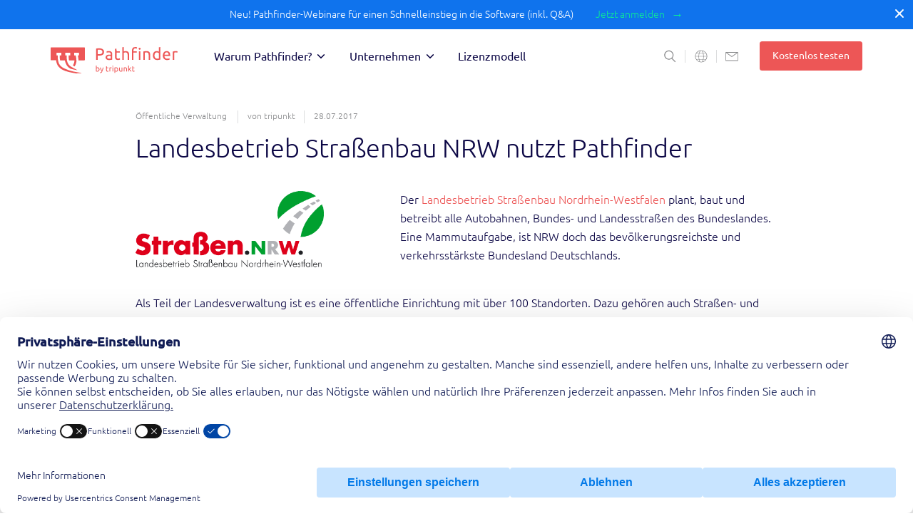

--- FILE ---
content_type: text/html; charset=UTF-8
request_url: https://www.pathfinder.de/blog/landesbetrieb-strassenbau-nrw-nutzt-pathfinder/
body_size: 20870
content:
<!doctype html>
<html lang="de-DE">
  <head>
    <meta charset="UTF-8">
    <meta name="viewport" content="width=device-width, initial-scale=1">
    
    
    <meta name="theme-color" content="#ed5656">
    <script id="usercentrics-cmp" data-settings-id="hIX6yNnYcfoA1Y" data-usercentrics="Usercentrics Consent Management Platform" src="https://web.cmp.usercentrics.eu/ui/loader.js" async></script><script type="text/javascript">window.dataLayer=window.dataLayer||[];function gtag(){dataLayer.push(arguments);}gtag("consent","default",{ad_personalization:"denied",ad_storage:"denied",ad_user_data:"denied",analytics_storage:"denied",functionality_storage:"denied",personalization_storage:"denied",security_storage:"granted",wait_for_update:500,});gtag("set","ads_data_redaction",true);</script>
<script type="text/javascript">(function(w,d,s,l,i){w[l]=w[l]||[];w[l].push({'gtm.start':new Date().getTime(),event:'gtm.js'});var f=d.getElementsByTagName(s)[0],j=d.createElement(s),dl=l!=='dataLayer'?'&l='+l:'';j.async=true;j.src='https://www.googletagmanager.com/gtm.js?id='+i+dl;f.parentNode.insertBefore(j,f);})(window,document,'script','dataLayer','GTM-NWM3J6P');</script>
<meta name='robots' content='index, follow, max-image-preview:large, max-snippet:-1, max-video-preview:-1'/>
	<style>img:is([sizes="auto" i], [sizes^="auto," i]) {contain-intrinsic-size:3000px 1500px}</style>
	
	<title>Landesbetrieb Straßenbau NRW nutzt Pathfinder - Pathfinder</title>
	<link rel="canonical" href="https://www.pathfinder.de/blog/landesbetrieb-strassenbau-nrw-nutzt-pathfinder/"/>
	<meta property="og:locale" content="de_DE"/>
	<meta property="og:type" content="article"/>
	<meta property="og:title" content="Landesbetrieb Straßenbau NRW nutzt Pathfinder - Pathfinder"/>
	<meta property="og:description" content="Der&nbsp;Landesbetrieb Straßenbau Nordrhein-Westfalen&nbsp;plant, baut und betreibt alle Autobahnen, Bundes- und Landesstraßen des Bundeslandes. Eine Mammutaufgabe, ist &hellip;"/>
	<meta property="og:url" content="https://www.pathfinder.de/blog/landesbetrieb-strassenbau-nrw-nutzt-pathfinder/"/>
	<meta property="og:site_name" content="Pathfinder"/>
	<meta property="article:publisher" content="https://www.facebook.com/tripunkt/"/>
	<meta property="article:published_time" content="2017-07-28T07:17:20+00:00"/>
	<meta property="article:modified_time" content="2025-09-02T08:22:22+00:00"/>
	<meta property="og:image" content="https://www.pathfinder.de/wp-content/uploads/2025/09/Oeffentliche_02.png"/>
	<meta property="og:image:width" content="1880"/>
	<meta property="og:image:height" content="580"/>
	<meta property="og:image:type" content="image/png"/>
	<meta name="author" content="tripunkt"/>
	<meta name="twitter:card" content="summary_large_image"/>
	<meta name="twitter:label1" content="Verfasst von"/>
	<meta name="twitter:data1" content="tripunkt"/>
	<script type="application/ld+json" class="yoast-schema-graph">{"@context":"https://schema.org","@graph":[{"@type":"Article","@id":"https://www.pathfinder.de/blog/landesbetrieb-strassenbau-nrw-nutzt-pathfinder/#article","isPartOf":{"@id":"https://www.pathfinder.de/blog/landesbetrieb-strassenbau-nrw-nutzt-pathfinder/"},"author":{"name":"tripunkt","@id":"https://www.pathfinder.de/#/schema/person/f8343df8f519be289f62b56734f932f8"},"headline":"Landesbetrieb Straßenbau NRW nutzt Pathfinder","datePublished":"2017-07-28T07:17:20+00:00","dateModified":"2025-09-02T08:22:22+00:00","mainEntityOfPage":{"@id":"https://www.pathfinder.de/blog/landesbetrieb-strassenbau-nrw-nutzt-pathfinder/"},"wordCount":96,"commentCount":0,"publisher":{"@id":"https://www.pathfinder.de/#organization"},"image":{"@id":"https://www.pathfinder.de/blog/landesbetrieb-strassenbau-nrw-nutzt-pathfinder/#primaryimage"},"thumbnailUrl":"https://www.pathfinder.de/wp-content/uploads/2025/09/Oeffentliche_02.png","articleSection":["Öffentliche Verwaltung"],"inLanguage":"de","potentialAction":[{"@type":"CommentAction","name":"Comment","target":["https://www.pathfinder.de/blog/landesbetrieb-strassenbau-nrw-nutzt-pathfinder/#respond"]}]},{"@type":"WebPage","@id":"https://www.pathfinder.de/blog/landesbetrieb-strassenbau-nrw-nutzt-pathfinder/","url":"https://www.pathfinder.de/blog/landesbetrieb-strassenbau-nrw-nutzt-pathfinder/","name":"Landesbetrieb Straßenbau NRW nutzt Pathfinder - Pathfinder","isPartOf":{"@id":"https://www.pathfinder.de/#website"},"primaryImageOfPage":{"@id":"https://www.pathfinder.de/blog/landesbetrieb-strassenbau-nrw-nutzt-pathfinder/#primaryimage"},"image":{"@id":"https://www.pathfinder.de/blog/landesbetrieb-strassenbau-nrw-nutzt-pathfinder/#primaryimage"},"thumbnailUrl":"https://www.pathfinder.de/wp-content/uploads/2025/09/Oeffentliche_02.png","datePublished":"2017-07-28T07:17:20+00:00","dateModified":"2025-09-02T08:22:22+00:00","breadcrumb":{"@id":"https://www.pathfinder.de/blog/landesbetrieb-strassenbau-nrw-nutzt-pathfinder/#breadcrumb"},"inLanguage":"de","potentialAction":[{"@type":"ReadAction","target":["https://www.pathfinder.de/blog/landesbetrieb-strassenbau-nrw-nutzt-pathfinder/"]}]},{"@type":"ImageObject","inLanguage":"de","@id":"https://www.pathfinder.de/blog/landesbetrieb-strassenbau-nrw-nutzt-pathfinder/#primaryimage","url":"https://www.pathfinder.de/wp-content/uploads/2025/09/Oeffentliche_02.png","contentUrl":"https://www.pathfinder.de/wp-content/uploads/2025/09/Oeffentliche_02.png","width":1880,"height":580},{"@type":"BreadcrumbList","@id":"https://www.pathfinder.de/blog/landesbetrieb-strassenbau-nrw-nutzt-pathfinder/#breadcrumb","itemListElement":[{"@type":"ListItem","position":1,"name":"Startseite","item":"https://www.pathfinder.de/"},{"@type":"ListItem","position":2,"name":"Landesbetrieb Straßenbau NRW nutzt Pathfinder"}]},{"@type":"WebSite","@id":"https://www.pathfinder.de/#website","url":"https://www.pathfinder.de/","name":"Pathfinder","description":"Innovative Software für Netzwerk­dokumentation und Kabelmanagement","publisher":{"@id":"https://www.pathfinder.de/#organization"},"potentialAction":[{"@type":"SearchAction","target":{"@type":"EntryPoint","urlTemplate":"https://www.pathfinder.de/?s={search_term_string}"},"query-input":{"@type":"PropertyValueSpecification","valueRequired":true,"valueName":"search_term_string"}}],"inLanguage":"de"},{"@type":"Organization","@id":"https://www.pathfinder.de/#organization","name":"tripunkt GmbH","url":"https://www.pathfinder.de/","logo":{"@type":"ImageObject","inLanguage":"de","@id":"https://www.pathfinder.de/#/schema/logo/image/","url":"","contentUrl":"","caption":"tripunkt GmbH"},"image":{"@id":"https://www.pathfinder.de/#/schema/logo/image/"},"sameAs":["https://www.facebook.com/tripunkt/","https://de.linkedin.com/company/tripunkt-gmbh","https://www.youtube.com/channel/UCToDfO-qT3Atidy3FCK2XIg"]},{"@type":"Person","@id":"https://www.pathfinder.de/#/schema/person/f8343df8f519be289f62b56734f932f8","name":"tripunkt","sameAs":["http://www.pathfinder.de"]}]}</script>


<link rel="alternate" type="application/rss+xml" title="Pathfinder &raquo; Feed" href="https://www.pathfinder.de/feed/"/>
<link rel="alternate" type="application/rss+xml" title="Pathfinder &raquo; Kommentar-Feed" href="https://www.pathfinder.de/comments/feed/"/>
<link rel="alternate" type="application/rss+xml" title="Pathfinder &raquo; Landesbetrieb Straßenbau NRW nutzt Pathfinder-Kommentar-Feed" href="https://www.pathfinder.de/blog/landesbetrieb-strassenbau-nrw-nutzt-pathfinder/feed/"/>
<style id='filebird-block-filebird-gallery-style-inline-css' type='text/css'>ul.filebird-block-filebird-gallery{margin:auto!important;padding:0!important;width:100%}ul.filebird-block-filebird-gallery.layout-grid{display:grid;grid-gap:20px;align-items:stretch;grid-template-columns:repeat(var(--columns),1fr);justify-items:stretch}ul.filebird-block-filebird-gallery.layout-grid li img{border:1px solid #ccc;box-shadow:2px 2px 6px 0 rgba(0,0,0,.3);height:100%;max-width:100%;-o-object-fit:cover;object-fit:cover;width:100%}ul.filebird-block-filebird-gallery.layout-masonry{-moz-column-count:var(--columns);-moz-column-gap:var(--space);column-gap:var(--space);-moz-column-width:var(--min-width);columns:var(--min-width) var(--columns);display:block;overflow:auto}ul.filebird-block-filebird-gallery.layout-masonry li{margin-bottom:var(--space)}ul.filebird-block-filebird-gallery li{list-style:none}ul.filebird-block-filebird-gallery li figure{height:100%;margin:0;padding:0;position:relative;width:100%}ul.filebird-block-filebird-gallery li figure figcaption{background:linear-gradient(0deg,rgba(0,0,0,.7),rgba(0,0,0,.3) 70%,transparent);bottom:0;box-sizing:border-box;color:#fff;font-size:.8em;margin:0;max-height:100%;overflow:auto;padding:3em .77em .7em;position:absolute;text-align:center;width:100%;z-index:2}ul.filebird-block-filebird-gallery li figure figcaption a{color:inherit}</style>
<style id='global-styles-inline-css' type='text/css'>:root{--wp--preset--aspect-ratio--square:1;--wp--preset--aspect-ratio--4-3: 4/3;--wp--preset--aspect-ratio--3-4: 3/4;--wp--preset--aspect-ratio--3-2: 3/2;--wp--preset--aspect-ratio--2-3: 2/3;--wp--preset--aspect-ratio--16-9: 16/9;--wp--preset--aspect-ratio--9-16: 9/16;--wp--preset--color--black:#000;--wp--preset--color--cyan-bluish-gray:#abb8c3;--wp--preset--color--white:#fff;--wp--preset--color--pale-pink:#f78da7;--wp--preset--color--vivid-red:#cf2e2e;--wp--preset--color--luminous-vivid-orange:#ff6900;--wp--preset--color--luminous-vivid-amber:#fcb900;--wp--preset--color--light-green-cyan:#7bdcb5;--wp--preset--color--vivid-green-cyan:#00d084;--wp--preset--color--pale-cyan-blue:#8ed1fc;--wp--preset--color--vivid-cyan-blue:#0693e3;--wp--preset--color--vivid-purple:#9b51e0;--wp--preset--color--red:#ed5656;--wp--preset--color--blue:#0d0846;--wp--preset--color--cyan:#0f73ed;--wp--preset--color--frost:#f3f9ff;--wp--preset--color--grey:#88898b;--wp--preset--color--spirit-grey:#eff0f3;--wp--preset--color--orange-light:#ffe6e0;--wp--preset--gradient--vivid-cyan-blue-to-vivid-purple:linear-gradient(135deg,rgba(6,147,227,1) 0%,#9b51e0 100%);--wp--preset--gradient--light-green-cyan-to-vivid-green-cyan:linear-gradient(135deg,#7adcb4 0%,#00d082 100%);--wp--preset--gradient--luminous-vivid-amber-to-luminous-vivid-orange:linear-gradient(135deg,rgba(252,185,0,1) 0%,rgba(255,105,0,1) 100%);--wp--preset--gradient--luminous-vivid-orange-to-vivid-red:linear-gradient(135deg,rgba(255,105,0,1) 0%,#cf2e2e 100%);--wp--preset--gradient--very-light-gray-to-cyan-bluish-gray:linear-gradient(135deg,#eee 0%,#a9b8c3 100%);--wp--preset--gradient--cool-to-warm-spectrum:linear-gradient(135deg,#4aeadc 0%,#9778d1 20%,#cf2aba 40%,#ee2c82 60%,#fb6962 80%,#fef84c 100%);--wp--preset--gradient--blush-light-purple:linear-gradient(135deg,#ffceec 0%,#9896f0 100%);--wp--preset--gradient--blush-bordeaux:linear-gradient(135deg,#fecda5 0%,#fe2d2d 50%,#6b003e 100%);--wp--preset--gradient--luminous-dusk:linear-gradient(135deg,#ffcb70 0%,#c751c0 50%,#4158d0 100%);--wp--preset--gradient--pale-ocean:linear-gradient(135deg,#fff5cb 0%,#b6e3d4 50%,#33a7b5 100%);--wp--preset--gradient--electric-grass:linear-gradient(135deg,#caf880 0%,#71ce7e 100%);--wp--preset--gradient--midnight:linear-gradient(135deg,#020381 0%,#2874fc 100%);--wp--preset--font-size--small:14px;--wp--preset--font-size--medium:20px;--wp--preset--font-size--large:22px;--wp--preset--font-size--x-large:42px;--wp--preset--spacing--20:.44rem;--wp--preset--spacing--30:.67rem;--wp--preset--spacing--40:1rem;--wp--preset--spacing--50:1.5rem;--wp--preset--spacing--60:2.25rem;--wp--preset--spacing--70:3.38rem;--wp--preset--spacing--80:5.06rem;--wp--preset--shadow--natural:6px 6px 9px rgba(0,0,0,.2);--wp--preset--shadow--deep:12px 12px 50px rgba(0,0,0,.4);--wp--preset--shadow--sharp:6px 6px 0 rgba(0,0,0,.2);--wp--preset--shadow--outlined:6px 6px 0 -3px rgba(255,255,255,1) , 6px 6px rgba(0,0,0,1);--wp--preset--shadow--crisp:6px 6px 0 rgba(0,0,0,1)}:where(.is-layout-flex){gap:.5em}:where(.is-layout-grid){gap:.5em}body .is-layout-flex{display:flex}.is-layout-flex{flex-wrap:wrap;align-items:center}.is-layout-flex > :is(*, div){margin:0}body .is-layout-grid{display:grid}.is-layout-grid > :is(*, div){margin:0}:where(.wp-block-columns.is-layout-flex){gap:2em}:where(.wp-block-columns.is-layout-grid){gap:2em}:where(.wp-block-post-template.is-layout-flex){gap:1.25em}:where(.wp-block-post-template.is-layout-grid){gap:1.25em}.has-black-color{color:var(--wp--preset--color--black)!important}.has-cyan-bluish-gray-color{color:var(--wp--preset--color--cyan-bluish-gray)!important}.has-white-color{color:var(--wp--preset--color--white)!important}.has-pale-pink-color{color:var(--wp--preset--color--pale-pink)!important}.has-vivid-red-color{color:var(--wp--preset--color--vivid-red)!important}.has-luminous-vivid-orange-color{color:var(--wp--preset--color--luminous-vivid-orange)!important}.has-luminous-vivid-amber-color{color:var(--wp--preset--color--luminous-vivid-amber)!important}.has-light-green-cyan-color{color:var(--wp--preset--color--light-green-cyan)!important}.has-vivid-green-cyan-color{color:var(--wp--preset--color--vivid-green-cyan)!important}.has-pale-cyan-blue-color{color:var(--wp--preset--color--pale-cyan-blue)!important}.has-vivid-cyan-blue-color{color:var(--wp--preset--color--vivid-cyan-blue)!important}.has-vivid-purple-color{color:var(--wp--preset--color--vivid-purple)!important}.has-black-background-color{background-color:var(--wp--preset--color--black)!important}.has-cyan-bluish-gray-background-color{background-color:var(--wp--preset--color--cyan-bluish-gray)!important}.has-white-background-color{background-color:var(--wp--preset--color--white)!important}.has-pale-pink-background-color{background-color:var(--wp--preset--color--pale-pink)!important}.has-vivid-red-background-color{background-color:var(--wp--preset--color--vivid-red)!important}.has-luminous-vivid-orange-background-color{background-color:var(--wp--preset--color--luminous-vivid-orange)!important}.has-luminous-vivid-amber-background-color{background-color:var(--wp--preset--color--luminous-vivid-amber)!important}.has-light-green-cyan-background-color{background-color:var(--wp--preset--color--light-green-cyan)!important}.has-vivid-green-cyan-background-color{background-color:var(--wp--preset--color--vivid-green-cyan)!important}.has-pale-cyan-blue-background-color{background-color:var(--wp--preset--color--pale-cyan-blue)!important}.has-vivid-cyan-blue-background-color{background-color:var(--wp--preset--color--vivid-cyan-blue)!important}.has-vivid-purple-background-color{background-color:var(--wp--preset--color--vivid-purple)!important}.has-black-border-color{border-color:var(--wp--preset--color--black)!important}.has-cyan-bluish-gray-border-color{border-color:var(--wp--preset--color--cyan-bluish-gray)!important}.has-white-border-color{border-color:var(--wp--preset--color--white)!important}.has-pale-pink-border-color{border-color:var(--wp--preset--color--pale-pink)!important}.has-vivid-red-border-color{border-color:var(--wp--preset--color--vivid-red)!important}.has-luminous-vivid-orange-border-color{border-color:var(--wp--preset--color--luminous-vivid-orange)!important}.has-luminous-vivid-amber-border-color{border-color:var(--wp--preset--color--luminous-vivid-amber)!important}.has-light-green-cyan-border-color{border-color:var(--wp--preset--color--light-green-cyan)!important}.has-vivid-green-cyan-border-color{border-color:var(--wp--preset--color--vivid-green-cyan)!important}.has-pale-cyan-blue-border-color{border-color:var(--wp--preset--color--pale-cyan-blue)!important}.has-vivid-cyan-blue-border-color{border-color:var(--wp--preset--color--vivid-cyan-blue)!important}.has-vivid-purple-border-color{border-color:var(--wp--preset--color--vivid-purple)!important}.has-vivid-cyan-blue-to-vivid-purple-gradient-background{background:var(--wp--preset--gradient--vivid-cyan-blue-to-vivid-purple)!important}.has-light-green-cyan-to-vivid-green-cyan-gradient-background{background:var(--wp--preset--gradient--light-green-cyan-to-vivid-green-cyan)!important}.has-luminous-vivid-amber-to-luminous-vivid-orange-gradient-background{background:var(--wp--preset--gradient--luminous-vivid-amber-to-luminous-vivid-orange)!important}.has-luminous-vivid-orange-to-vivid-red-gradient-background{background:var(--wp--preset--gradient--luminous-vivid-orange-to-vivid-red)!important}.has-very-light-gray-to-cyan-bluish-gray-gradient-background{background:var(--wp--preset--gradient--very-light-gray-to-cyan-bluish-gray)!important}.has-cool-to-warm-spectrum-gradient-background{background:var(--wp--preset--gradient--cool-to-warm-spectrum)!important}.has-blush-light-purple-gradient-background{background:var(--wp--preset--gradient--blush-light-purple)!important}.has-blush-bordeaux-gradient-background{background:var(--wp--preset--gradient--blush-bordeaux)!important}.has-luminous-dusk-gradient-background{background:var(--wp--preset--gradient--luminous-dusk)!important}.has-pale-ocean-gradient-background{background:var(--wp--preset--gradient--pale-ocean)!important}.has-electric-grass-gradient-background{background:var(--wp--preset--gradient--electric-grass)!important}.has-midnight-gradient-background{background:var(--wp--preset--gradient--midnight)!important}.has-small-font-size{font-size:var(--wp--preset--font-size--small)!important}.has-medium-font-size{font-size:var(--wp--preset--font-size--medium)!important}.has-large-font-size{font-size:var(--wp--preset--font-size--large)!important}.has-x-large-font-size{font-size:var(--wp--preset--font-size--x-large)!important}:where(.wp-block-post-template.is-layout-flex){gap:1.25em}:where(.wp-block-post-template.is-layout-grid){gap:1.25em}:where(.wp-block-columns.is-layout-flex){gap:2em}:where(.wp-block-columns.is-layout-grid){gap:2em}:root :where(.wp-block-pullquote){font-size:1.5em;line-height:1.6}</style>
<link rel='stylesheet' id='style-css' href='https://www.pathfinder.de/wp-content/themes/pathfinder/assets/css/style.css?ver=1744617629' type='text/css' media='all'/>
<link rel='stylesheet' id='icons-css' href='https://www.pathfinder.de/wp-content/themes/pathfinder/config/icons.css.php?ver=1718110988' type='text/css' media='all'/>
<link rel='shortlink' href='https://www.pathfinder.de/?p=2719'/>
  </head>
  <body class="wp-singular post-template-default single single-post postid-2719 single-format-standard wp-theme-pathfinder">
    <a class="skip skip_down" href="#content" title="Zum Inhalt springen">Zum Inhalt springen</a>
          <div class="notification" id="notification" hidden>
          <div class="notification__title">
            Neu! Pathfinder-Webinare für einen Schnelleinstieg in die Software (inkl. Q&A)                            <a class="notification__link p-button p-button--text" href="https://www.pathfinder.de/webinar/" target="_blank">Jetzt anmelden</a>
              
          </div>
          <button class="notification__close" title="Schließen"></button>
        </div>
      </div>
        <header class="header" id="header">
      <div class="header__wrapper wrapper">
        <a class="header__logo logo" href="https://www.pathfinder.de" title="Pathfinder">
          <svg xmlns="http://www.w3.org/2000/svg" viewBox="0 0 262 54"><path d="M24,46.31c7.37,4,17.39,5.86,28.18,7.58,2.84,0,5.73-.19,8.73-.34l2.56-.13.07-.43-.62-.09C51.3,51.07,39.29,49.16,30,44.54a34.29,34.29,0,0,1-4-1.84c-6-3.24-9.32-7.69-10.46-14a30.54,30.54,0,0,1-.84-11.5H11.94V11.51H22v5.68H18.84a26.38,26.38,0,0,0,.62,10h9.85C31.2,37.14,36,41.54,41,44.36a136.46,136.46,0,0,0,14.27,3.13,64.49,64.49,0,0,0-6.4-3.57c-1.69-.85-3.4-1.71-5-2.7-4.62-2.43-8.61-5.83-10.37-14.07h.1a37.86,37.86,0,0,1-.51-10H30.26V11.51H40.32v5.68H37.24a32.42,32.42,0,0,0,.59,10H49.21a19.3,19.3,0,0,1-2.83,9.67c-.16.29-.31.58-.46.87,1.15.69,2.36,1.33,3.62,2,.14-.27.3-.55.47-.88a23.61,23.61,0,0,0,3.24-9.75,40.9,40.9,0,0,0-1.6-11.84H48.57V11.51H58.66v5.68H56a47.34,47.34,0,0,1,1.46,10H69.57a1,1,0,0,0,1-1V1.74a1,1,0,0,0-1-1H1a1,1,0,0,0-1,1V26.16a1,1,0,0,0,1,1H11.18c.94,8.69,5.17,15,12.84,19.17" fill="#ed5656"/><path d="M169.92,39.23l-1.49.26v7.4a7.94,7.94,0,0,0,.14,1.46,2.67,2.67,0,0,0,.47,1.06,2,2,0,0,0,.89.65,4.14,4.14,0,0,0,1.4.21,4.19,4.19,0,0,0,1.27-.17,4.26,4.26,0,0,0,.78-.28l-.29-1.23a3.31,3.31,0,0,0-.55.22,3.32,3.32,0,0,1-1.08.15,2,2,0,0,1-.68-.1,1,1,0,0,1-.48-.32,1.61,1.61,0,0,1-.28-.64,4.68,4.68,0,0,1-.1-1V43.05h3.14V41.8h-3.14Zm-6,5.38q.47-.48.93-1l.9-1c.28-.32.55-.61.8-.88h-1.75l-.68.77-.84.92c-.29.31-.61.63-.92,1l-.84.85V37.71l-1.48.26V50.1h1.48v-4a9.65,9.65,0,0,1,.94.75c.33.3.66.63,1,1a13.51,13.51,0,0,1,.91,1.12,11,11,0,0,1,.77,1.15h1.74a13.86,13.86,0,0,0-.78-1.21c-.31-.43-.64-.86-1-1.27s-.7-.81-1.05-1.18a12.25,12.25,0,0,0-1-.91l.88-.92m-13.2,5.49h1.47v-7h.27l.41-.06h1a2.62,2.62,0,0,1,1,.16,1.36,1.36,0,0,1,.64.47,2.56,2.56,0,0,1,.34.88,7.34,7.34,0,0,1,.1,1.32V50.1h1.49V45.44a7.51,7.51,0,0,0-.16-1.56,2.84,2.84,0,0,0-.56-1.19,2.63,2.63,0,0,0-1-.79,4.44,4.44,0,0,0-1.65-.28,10.68,10.68,0,0,0-1.95.15c-.56.09-1,.18-1.35.27ZM148,41.8h-1.48v7l-.26.06h-1.39a1.84,1.84,0,0,1-1.6-.65,3.66,3.66,0,0,1-.48-2.17V41.8h-1.49v4.66a6,6,0,0,0,.18,1.53A3,3,0,0,0,142,49.2a2.6,2.6,0,0,0,1.06.79,4,4,0,0,0,1.6.28,12.15,12.15,0,0,0,2-.14c.56-.1,1-.19,1.34-.27Zm-9.15,2.35a3.62,3.62,0,0,0-.84-1.36,3.69,3.69,0,0,0-1.31-.86,4.49,4.49,0,0,0-1.66-.31,9.29,9.29,0,0,0-1.83.15l-1.32.28V53h1.49V49.73a4,4,0,0,0,.82.37,4.2,4.2,0,0,0,1.27.19A3.77,3.77,0,0,0,137,50a3.31,3.31,0,0,0,1.17-.9,3.9,3.9,0,0,0,.73-1.36,6.12,6.12,0,0,0,.25-1.75,5.54,5.54,0,0,0-.3-1.81m-1.38,3a2.8,2.8,0,0,1-.42,1,1.88,1.88,0,0,1-.74.63,2.33,2.33,0,0,1-1.1.24,3.2,3.2,0,0,1-1.89-.64V43.11A4.21,4.21,0,0,1,134,43,7.38,7.38,0,0,1,135,43a2.48,2.48,0,0,1,1.91.77,3.25,3.25,0,0,1,.72,2.24,5.44,5.44,0,0,1-.13,1.2M129,40a1,1,0,0,0,0-1.41h0a.92.92,0,0,0-.68-.27,1,1,0,0,0-.68.27,1,1,0,0,0,0,1.41h0a1,1,0,0,0,.68.26A.91.91,0,0,0,129,40m.07,1.77h-1.48v8.3h1.48Zm-6.49,0a9.36,9.36,0,0,0-1.31.36v8h1.48v-7l.54-.12a3.81,3.81,0,0,1,.82-.09,4.66,4.66,0,0,1,1.05.09l.58.15.26-1.3-.3-.07-.44-.08a4.1,4.1,0,0,0-.49-.06h-.44a8.51,8.51,0,0,0-1.75.17m-6.5-2.56-1.48.25V47a7.93,7.93,0,0,0,.13,1.46,2.67,2.67,0,0,0,.47,1.06,2.12,2.12,0,0,0,.89.65,4.14,4.14,0,0,0,1.4.21,4.19,4.19,0,0,0,1.27-.17,4.26,4.26,0,0,0,.78-.28l-.28-1.23-.57.22a3.22,3.22,0,0,1-1.07.15,1.88,1.88,0,0,1-.67-.1.93.93,0,0,1-.48-.32,1.44,1.44,0,0,1-.29-.64,4.68,4.68,0,0,1-.1-1V43.05h3.14V41.8H116.1ZM101.54,52.9l.22.08.32.09.38.06h.36A3.62,3.62,0,0,0,104,53a2.65,2.65,0,0,0,.94-.49,3.86,3.86,0,0,0,.76-.85,8.62,8.62,0,0,0,.65-1.24c.54-1.26,1-2.6,1.52-4a43.07,43.07,0,0,0,1.28-4.51h-1.54c-.26,1.16-.55,2.28-.84,3.38s-.65,2.21-1,3.32c-.26-.55-.5-1.1-.74-1.69s-.45-1.17-.65-1.76-.39-1.16-.55-1.7-.31-1.07-.43-1.55h-1.59a36.92,36.92,0,0,0,1.44,4.35c.58,1.43,1.21,2.78,1.88,4.06a3.47,3.47,0,0,1-.9,1.27,2.22,2.22,0,0,1-1.37.39,2.59,2.59,0,0,1-.55-.07,3.39,3.39,0,0,1-.45-.15Zm-6.63-9.28a2.71,2.71,0,0,1,.78-.43A2.86,2.86,0,0,1,96.81,43a2.4,2.4,0,0,1,1.09.23,1.88,1.88,0,0,1,.74.63,2.6,2.6,0,0,1,.42,1,5.44,5.44,0,0,1,.13,1.2,3.2,3.2,0,0,1-.72,2.24,2.47,2.47,0,0,1-1.91.79,5.54,5.54,0,0,1-1-.06l-.63-.12Zm0-5.85L93.43,38V49.86c.33.09.77.19,1.3.28a9.46,9.46,0,0,0,1.84.15A4.6,4.6,0,0,0,98.29,50a3.6,3.6,0,0,0,1.31-.86,3.49,3.49,0,0,0,.84-1.36,5.1,5.1,0,0,0,.3-1.81,5.81,5.81,0,0,0-.25-1.76,3.94,3.94,0,0,0-.73-1.37,3.29,3.29,0,0,0-1.17-.89A3.76,3.76,0,0,0,97,41.61a3.93,3.93,0,0,0-1.28.19,4,4,0,0,0-.82.37Z" fill="#ed5656"/><path d="M254.79,8.63a20.66,20.66,0,0,0-2.77.76V26.16h3.14V11.44l1.13-.26A8.4,8.4,0,0,1,258,11a11.7,11.7,0,0,1,2.21.18c.57.13,1,.24,1.23.32L262,8.78q-.31-.09-.63-.15l-.92-.17c-.34-.06-.68-.1-1-.14a7.65,7.65,0,0,0-.93-.05,17.75,17.75,0,0,0-3.71.36m-19.9,7.09a7.68,7.68,0,0,1,.41-1.78,5,5,0,0,1,.9-1.56,4.52,4.52,0,0,1,1.4-1.09,4.15,4.15,0,0,1,1.89-.43,3.7,3.7,0,0,1,3,1.37,5.27,5.27,0,0,1,1,3.49Zm-2.82,5.37A7.78,7.78,0,0,0,233.7,24a7.46,7.46,0,0,0,2.74,1.91,10.46,10.46,0,0,0,4,.69,14.7,14.7,0,0,0,3.25-.34,9.33,9.33,0,0,0,2-.64L245.24,23a8.47,8.47,0,0,1-1.7.56,11.27,11.27,0,0,1-2.78.29,5.75,5.75,0,0,1-4.36-1.43,6.39,6.39,0,0,1-1.58-4.14h12a5.8,5.8,0,0,0,0-.59v-.53c0-3-.63-5.25-1.89-6.71a6.7,6.7,0,0,0-5.42-2.21,8.07,8.07,0,0,0-3,.57,7.29,7.29,0,0,0-2.56,1.71,8.51,8.51,0,0,0-1.71,2.92,11.21,11.21,0,0,0-.67,4.06,12.21,12.21,0,0,0,.52,3.65M223.33,9.4a9.26,9.26,0,0,0-1.73-.78,8.2,8.2,0,0,0-2.69-.4,7.91,7.91,0,0,0-3.35.68,7.13,7.13,0,0,0-2.47,1.88,8.26,8.26,0,0,0-1.53,2.9,12.5,12.5,0,0,0-.53,3.7,11.11,11.11,0,0,0,.63,3.83,8,8,0,0,0,1.77,2.87,7.89,7.89,0,0,0,2.76,1.83,10,10,0,0,0,3.64.64,21.81,21.81,0,0,0,3.87-.31c1.12-.2,2.05-.4,2.77-.6V0l-3.14.54Zm0,14a8.65,8.65,0,0,1-1.33.25,15.36,15.36,0,0,1-2.14.12,5.19,5.19,0,0,1-4.05-1.64,6.79,6.79,0,0,1-1.51-4.76,12,12,0,0,1,.27-2.53,5.64,5.64,0,0,1,.88-2A4.1,4.1,0,0,1,217,11.51a5.1,5.1,0,0,1,2.3-.49,6.73,6.73,0,0,1,4,1.35Zm-32,2.75h3.13V11.39l.56-.1c.26,0,.55-.09.88-.12l1-.08h1a6.23,6.23,0,0,1,2.1.32,3.11,3.11,0,0,1,1.35,1,4.74,4.74,0,0,1,.71,1.86,14.15,14.15,0,0,1,.22,2.76v9.13h3.14V16.32a14.85,14.85,0,0,0-.34-3.26,6.57,6.57,0,0,0-1.16-2.55,5.39,5.39,0,0,0-2.21-1.65,9.09,9.09,0,0,0-3.47-.59,23.63,23.63,0,0,0-4.11.31c-1.18.2-2.14.39-2.86.57ZM185.11,4.92a2.18,2.18,0,0,0,0-3,1.92,1.92,0,0,0-1.42-.51,1.94,1.94,0,0,0-1.44.56,2.07,2.07,0,0,0,2.86,3m.15,3.72h-3.13V26.16h3.13ZM169.44,1.91a7.47,7.47,0,0,0-1.65,5.2V26.16h3.13V11.27h6.73V8.64h-6.73V7.13a5.26,5.26,0,0,1,.88-3.22,3.56,3.56,0,0,1,3.11-1.2,7.46,7.46,0,0,1,1.82.19,5.68,5.68,0,0,1,1.14.39L178.45.6a7.42,7.42,0,0,0-1.4-.38,12.61,12.61,0,0,0-2.38-.2q-3.53,0-5.18,1.84M151,26.16V11.61a3.2,3.2,0,0,1,.55-.17c.25-.07.54-.13.87-.19l1-.15a9.26,9.26,0,0,1,1.05-.07,6.11,6.11,0,0,1,2.08.32,3.1,3.1,0,0,1,1.38,1,4.77,4.77,0,0,1,.73,1.86A15.89,15.89,0,0,1,158.9,17v9.15H162V16.32a14.85,14.85,0,0,0-.34-3.26,6.25,6.25,0,0,0-1.17-2.55,5.43,5.43,0,0,0-2.2-1.65,8.88,8.88,0,0,0-3.46-.59,11.2,11.2,0,0,0-2,.19A10.93,10.93,0,0,0,151,9V0l-3.14.54V26.16ZM135.92,3.21l-3.13.54V19.37a15.26,15.26,0,0,0,.29,3.09,5.43,5.43,0,0,0,1,2.23A4.38,4.38,0,0,0,136,26.06a8.46,8.46,0,0,0,3,.45,9.79,9.79,0,0,0,2.69-.35,13.63,13.63,0,0,0,1.66-.59l-.61-2.6-1.2.45a6.25,6.25,0,0,1-2.27.33,4.25,4.25,0,0,1-1.42-.21,2.09,2.09,0,0,1-1-.68,3.38,3.38,0,0,1-.61-1.35,10.66,10.66,0,0,1-.2-2.18V11.25h6.64V8.64h-6.64ZM117.33,8.45a10,10,0,0,0-2,.52l.37,2.59a10.34,10.34,0,0,1,1.74-.45,15.29,15.29,0,0,1,2.7-.22,5.09,5.09,0,0,1,2,.35,3,3,0,0,1,1.19,1,3.52,3.52,0,0,1,.61,1.35,7.07,7.07,0,0,1,.16,1.52V16l-.47-.1-.79-.15c-.3-.06-.62-.1-1-.14a8.33,8.33,0,0,0-1,0,12.85,12.85,0,0,0-2.83.31,7.21,7.21,0,0,0-2.36.94,4.62,4.62,0,0,0-1.6,1.6,5,5,0,0,0-.59,2.49,5.91,5.91,0,0,0,.51,2.59,4.42,4.42,0,0,0,1.41,1.74,6.18,6.18,0,0,0,2.16,1,12.39,12.39,0,0,0,2.72.3,18.69,18.69,0,0,0,2.11-.08c.7-.08,1.36-.12,2-.19s1.15-.14,1.64-.22l1.12-.18v-11a10.37,10.37,0,0,0-.33-2.71,5.38,5.38,0,0,0-1.13-2.12,5.07,5.07,0,0,0-2.09-1.38,9.06,9.06,0,0,0-3.19-.49,17.39,17.39,0,0,0-3.06.25m.41,14.78a2.5,2.5,0,0,1-1.08-2.33,2.28,2.28,0,0,1,.44-1.47,3,3,0,0,1,1.09-.87,4.05,4.05,0,0,1,1.44-.42,10.84,10.84,0,0,1,1.51-.1,11.18,11.18,0,0,1,1.83.11,3.74,3.74,0,0,1,1.09.29v5.2a7.57,7.57,0,0,1-1.42.19h-2a5.48,5.48,0,0,1-2.92-.66m-15-17.59a6.13,6.13,0,0,1,2.08.72,3.94,3.94,0,0,1,1.41,1.4,4.13,4.13,0,0,1,.52,2.23,4.69,4.69,0,0,1-.51,2.32,3.62,3.62,0,0,1-1.42,1.43,6.78,6.78,0,0,1-2.28.74,18.71,18.71,0,0,1-3,.21H97.1V5.55c.73-.07,1.8-.1,3.19-.1a13.87,13.87,0,0,1,2.49.2M96.91,2.7a18,18,0,0,0-3.09.45v23H97.1V17.51h2.59a22.48,22.48,0,0,0,4.41-.41,9.44,9.44,0,0,0,3.32-1.3,6,6,0,0,0,2.09-2.32,7.61,7.61,0,0,0,.71-3.45,6.35,6.35,0,0,0-2.68-5.62c-1.75-1.24-4.28-1.87-7.56-1.87-.94,0-2,0-3.11.12" fill="#ed5656"/></svg>        </a>
        <div class="header__nav-wrapper">
          <nav class="header__nav">
            <ul class="header__nav-list">
              <li class="nav-item has-dropdown"><a href="#">Warum Pathfinder?</a><div class="dropdown">
  <div class="dropdown__wrapper wrapper">
          <div class="dropdown-section dropdown-section--default">
        <div class="dropdown-section__title">Übersicht</div>
                  <nav class="dropdown__nav">
                          <a class="dropdown__nav-item" href="/netzwerke-dokumentieren/">
                                <div class="dropdown__nav-title">
                  Warum Pathfinder                                  </div>
                              </a>
                          <a class="dropdown__nav-item" href="/referenzen/">
                                <div class="dropdown__nav-title">
                  Referenzen                                  </div>
                              </a>
                          <a class="dropdown__nav-item" href="/partner">
                                <div class="dropdown__nav-title">
                  Partner                                  </div>
                              </a>
                          <a class="dropdown__nav-item" href="/lizenzmodell/">
                                <div class="dropdown__nav-title">
                  Lizenzmodell                                  </div>
                              </a>
                          <a class="dropdown__nav-item" href="/roadmap/">
                                <div class="dropdown__nav-title">
                  Roadmap                                  </div>
                              </a>
                      </nav>
                      </div>
          <div class="dropdown-section dropdown-section--primary">
        <div class="dropdown-section__title">Funktionen</div>
                  <nav class="dropdown__nav">
                          <a class="dropdown__nav-item" href="/funktionen/kabelmanagement">
                                  <svg xmlns="http://www.w3.org/2000/svg" width="32" height="32" viewBox="0 0 32 32" fill="currentColor"><path d="M19.55,30c-2.88,0-5.24-2.69-5.26-6V7.78a2.1,2.1,0,0,0-1.84-2.27,2.11,2.11,0,0,0-1.84,2.28V24c0,3.32-2.38,6-5.26,6S.12,27.35.1,24V15.17H3.51V24a2.11,2.11,0,0,0,1.84,2.27A2.11,2.11,0,0,0,7.2,24V7.77c0-3.32,2.38-6,5.25-6s5.23,2.7,5.26,6V24a2.1,2.1,0,0,0,1.84,2.27A2.11,2.11,0,0,0,21.39,24V8.11c0-3.33,2.38-6,5.26-6s5.23,2.69,5.25,6v8.47H28.49V8.11a2.11,2.11,0,0,0-1.84-2.27A2.12,2.12,0,0,0,24.8,8.12V24C24.78,27.34,22.42,30,19.55,30Z"/></svg>                                <div class="dropdown__nav-title">
                  Kabelmanagement                                  </div>
                                  <div class="dropdown__nav-description">Klare Sicht auf Ihr Netzwerk. Kabelverbindungen planen, dokumentieren und prüfen.</div>
                              </a>
                          <a class="dropdown__nav-item" href="/funktionen/asset-management">
                                  <svg xmlns="http://www.w3.org/2000/svg" width="32" height="32" viewBox="0 0 32 32" fill="currentColor"><path d="M10.38,2.48H2.5v7.89h7.88Z"/><path d="M10.38,12H2.5v7.89h7.88Z"/><path d="M10.38,21.6H2.5v7.88h7.88Z"/><path d="M19.93,21.6H12.05v7.88h7.88Z"/><path d="M28,4V8.87H23.12V4H28m1.5-1.5H21.62v7.89H29.5V2.5Z"/><path d="M29.5,12H21.62v7.89H29.5Z"/><path d="M18.44,4V8.87H13.56V4h4.88m1.5-1.5H12.06v7.89h7.88V2.5Z"/><path d="M18.45,13.54v4.89H13.57V13.54h4.88M20,12H12.07v7.89H20Z"/><path d="M28,23.1V28H23.12V23.1H28m1.5-1.5H21.62v7.88H29.5Z"/></svg>                                <div class="dropdown__nav-title">
                  Asset Management                                  </div>
                                  <div class="dropdown__nav-description">IT-Assets schneller dokumentieren. Bessere Sichtbarkeit für die Vermögenswerte Ihrer IT. </div>
                              </a>
                          <a class="dropdown__nav-item" href="/funktionen/datacenter">
                                  <svg xmlns="http://www.w3.org/2000/svg" width="32" height="32" viewBox="0 0 32 32" fill="currentColor"><path d="M30.55,5.76,15.89,11.52,1.23,5.76,15.89,0Zm0,7.36V7.46L15.89,13.25,1.23,7.46v5.69l14.66,5.76ZM15.89,26l14.66-5.79V14.62L15.89,20.38,1.23,14.62v5.57Zm0,1.48L1.23,21.66v4.55L15.89,32l14.66-5.79V21.66Z"/></svg>                                <div class="dropdown__nav-title">
                  Datacenter                                  </div>
                                  <div class="dropdown__nav-description">RZ-Management mit dem preisgekrönten Tool für Netzwerkdokumentation.</div>
                              </a>
                          <a class="dropdown__nav-item" href="/funktionen/geraetebibliothek">
                                  <svg xmlns="http://www.w3.org/2000/svg" width="32" height="32" viewBox="0 0 32 32" fill="currentColor"><path d="M2.39,3V30h27V3ZM26.26,6.18a1.34,1.34,0,0,1,1.35,1.31h0a1.33,1.33,0,1,1-1.35-1.31Zm0,21.17A1.33,1.33,0,1,1,27.61,26,1.34,1.34,0,0,1,26.3,27.35Zm2.1-5.21H4.21V20.69H28.4ZM25,16.83a1.33,1.33,0,1,1,1.35,1.32A1.34,1.34,0,0,1,25,16.83Zm3.4-4.14H4.21V11.2H28.4Z"/></svg>                                <div class="dropdown__nav-title">
                  Gerätebibliothek                                  </div>
                                  <div class="dropdown__nav-description">30.000 Vorlagen warten auf ihren Einsatz. Schnell & bequem dokumentieren mit Vorlagen.</div>
                              </a>
                      </nav>
                          <p><a href="/funktionen">Alle Funktionen ansehen</a></p>
              </div>
          <div class="dropdown-section dropdown-section--secondary">
        <div class="dropdown-section__title">Pathfinder Module</div>
                  <nav class="dropdown__nav">
                          <a class="dropdown__nav-item" href="/module/auftragsmanagement">
                                  <svg xmlns="http://www.w3.org/2000/svg" width="32" height="32" viewBox="0 0 32 32" fill="currentColor"><rect x="7.33" y="19.08" width="6.55" height="1.75"/><rect x="7.33" y="15.43" width="6.56" height="1.75"/><rect x="7.33" y="11.9" width="13.77" height="1.75"/><rect x="7.33" y="8.33" width="13.77" height="1.75"/><polygon points="24.94 30.37 3.66 30.37 3.66 3.87 24.94 3.87 24.94 13.72 26.44 13.72 26.44 2.37 2.16 2.37 2.16 31.87 26.44 31.87 26.44 25.6 24.94 25.6 24.94 30.37"/><polygon points="17.26 18.16 16.2 19.22 21.85 24.86 31.81 14.9 30.75 13.84 21.85 22.74 17.26 18.16"/><rect x="10.23" width="8.14" height="1.75"/></svg>                                <div class="dropdown__nav-title">
                  Auftragsmanagement                                  </div>
                              </a>
                          <a class="dropdown__nav-item" href="/module/vektorgrafiken">
                                  <svg xmlns="http://www.w3.org/2000/svg" width="32" height="32" viewBox="0 0 32 32" fill="currentColor"><path d="M3.43,21.67a3.29,3.29,0,1,1,3.29-3.29A3.3,3.3,0,0,1,3.43,21.67Zm0-5.08a1.79,1.79,0,1,0,1.79,1.79A1.79,1.79,0,0,0,3.43,16.59Z"/><path d="M11.61,12.42A3.29,3.29,0,1,1,14.9,9.13,3.3,3.3,0,0,1,11.61,12.42Zm0-5.08A1.79,1.79,0,1,0,13.4,9.13,1.79,1.79,0,0,0,11.61,7.34Z"/><path d="M20.28,31.32A3.29,3.29,0,1,1,23.57,28,3.3,3.3,0,0,1,20.28,31.32Zm0-5.08A1.79,1.79,0,1,0,22.07,28,1.79,1.79,0,0,0,20.28,26.24Z"/><path d="M28.59,7.58a3.29,3.29,0,1,1,3.29-3.29A3.3,3.3,0,0,1,28.59,7.58Zm0-5.08a1.79,1.79,0,1,0,1.79,1.79A1.79,1.79,0,0,0,28.59,2.5Z"/><rect x="15.16" y="12.66" width="1.5" height="11.83" transform="translate(-6.32 8.38) rotate(-24.79)"/><rect x="16.35" y="15.4" width="16.14" height="1.5" transform="translate(1.2 33.98) rotate(-71)"/><rect x="5.77" y="13.06" width="3.53" height="1.5" transform="translate(-7.78 10.23) rotate(-48.22)"/></svg>                                <div class="dropdown__nav-title">
                  Vektorgrafiken                                  </div>
                              </a>
                          <a class="dropdown__nav-item" href="/module/netzwerkplan">
                                  <svg xmlns="http://www.w3.org/2000/svg" width="32" height="32" viewBox="0 0 32 32" fill="currentColor"><polygon points="23.71 2.27 23.73 2.28 23.74 2.27 23.71 2.27"/><path d="M23.73,2.28,16,7.27l-7.94-4L0,6.27V29.39l8.12-3,7.88,2,7.54-4,8.46,5V6.27ZM8.87,5.35,15.12,8.5V26.61L8.87,25Zm-7.37,2L7.12,5.24V25.18L1.5,27.24ZM16.88,26.24V8.51l6-3.87V23.05h0Zm13.62.52-5.89-3.48V4.38L30.5,7.21Z"/></svg>                                <div class="dropdown__nav-title">
                  Netzwerkplan                                  </div>
                              </a>
                          <a class="dropdown__nav-item" href="/module/pathfinder-discovery">
                                  <svg id="uuid-cdc6a003-856e-48b6-8117-ec9ff517cf0c" data-name="Ebene_1" xmlns="http://www.w3.org/2000/svg" viewBox="0 0 32 32"><defs><style>.uuid-2e524ab5-1874-481b-9b9b-ab4b4d378ad4{fill:none;stroke:currentcolor;stroke-linecap:round;stroke-miterlimit:10;stroke-width:1.5px}</style></defs><path class="uuid-2e524ab5-1874-481b-9b9b-ab4b4d378ad4" d="M7.29 27.95c-.72-.52-1.39-1.11-2-1.75-.21-.22-.42-.45-.61-.68a14.693 14.693 0 0 1-3.23-12.09c.55-3.04 1.99-5.69 4-7.73"/><path class="uuid-2e524ab5-1874-481b-9b9b-ab4b4d378ad4" d="M10.4 29.67c-.17-.07-.34-.14-.51-.22"/><path class="uuid-2e524ab5-1874-481b-9b9b-ab4b4d378ad4" d="M17.41 30.68c-1.33.13-2.7.09-4.07-.16"/><circle class="uuid-2e524ab5-1874-481b-9b9b-ab4b4d378ad4" cx="7.76" cy="3.88" r="2.87"/><path class="uuid-2e524ab5-1874-481b-9b9b-ab4b4d378ad4" d="M24.69 4.05c.72.52 1.39 1.11 2 1.74.21.22.42.45.61.68.22.26.43.53.63.8 2.3 3.13 3.36 7.16 2.62 11.28-.54 3.04-1.98 5.69-3.99 7.74"/><path class="uuid-2e524ab5-1874-481b-9b9b-ab4b4d378ad4" d="M21.58 2.33c.17.07.34.14.51.22"/><path class="uuid-2e524ab5-1874-481b-9b9b-ab4b4d378ad4" d="M14.57 1.33c1.33-.13 2.7-.09 4.07.16"/><circle class="uuid-2e524ab5-1874-481b-9b9b-ab4b4d378ad4" cx="24.26" cy="28.12" r="2.87"/><circle class="uuid-2e524ab5-1874-481b-9b9b-ab4b4d378ad4" cx="16" cy="16.01" r="5.93"/></svg>                                <div class="dropdown__nav-title">
                  Pathfinder Discovery                                  </div>
                              </a>
                          <a class="dropdown__nav-item" href="/module/app">
                                  <svg xmlns="http://www.w3.org/2000/svg" width="32" height="32" viewBox="0 0 32 32" fill="currentColor"><path d="M30.17,7.3V3.69a1.22,1.22,0,0,0-.35-.86,1.23,1.23,0,0,0-.88-.38H3.09a1.27,1.27,0,0,0-.86.37,1.23,1.23,0,0,0-.36.87V19.86H.3v1.23a3,3,0,0,0,.22,1.14,2.94,2.94,0,0,0,.64,1,2.77,2.77,0,0,0,1,.65,2.93,2.93,0,0,0,1.13.23H17.64V28a2.21,2.21,0,0,0,2.2,2.2h9.65a2.21,2.21,0,0,0,2.2-2.2V9.38A2.2,2.2,0,0,0,30.17,7.3ZM3.37,4h25.3V7.18H19.84a2.21,2.21,0,0,0-2.2,2.2V19.86H3.37Zm14.2,18.62H3.25a1.5,1.5,0,0,1-.55-.11,1.58,1.58,0,0,1-.48-.33,1.49,1.49,0,0,1-.31-.46,1.58,1.58,0,0,1-.09-.31H17.57ZM30.19,28a.7.7,0,0,1-.7.7H19.84a.7.7,0,0,1-.7-.7V9.38a.7.7,0,0,1,.7-.7h9.65a.7.7,0,0,1,.7.7Z"/><path d="M25,25a1.5,1.5,0,1,0,1.5,1.5A1.5,1.5,0,0,0,25,25Zm0,2a.5.5,0,1,1,.5-.5A.5.5,0,0,1,25,27Z"/><circle cx="23" cy="10.16" r="0.5"/><rect x="24.35" y="9.67" width="2.41" height="1"/></svg>                                <div class="dropdown__nav-title">
                  Pathfinder Mobile                                  </div>
                              </a>
                          <a class="dropdown__nav-item" href="/module/api">
                                  <svg xmlns="http://www.w3.org/2000/svg" width="32" height="32" viewBox="0 0 32 32" fill="currentColor"><path d="M15.51,31.86,10.05,26.4l.75-.51c.17-.12,1.06-.93,1.45-1.31a3.19,3.19,0,0,0,.33-4.5,1.8,1.8,0,0,0-.19-.2,3.25,3.25,0,0,0-2.32-1h0a3.21,3.21,0,0,0-2.3.95L7.63,20c-.25.25-1.18,1.26-1.31,1.45l-.52.75L.16,16.49,5,11.66a3.92,3.92,0,0,1-.37-.34A4.64,4.64,0,0,1,3.06,8.1,4.74,4.74,0,0,1,4.23,4.66l.16-.17a4.67,4.67,0,0,1,6.51-.25l.1.09a3.92,3.92,0,0,1,.34.37,2.78,2.78,0,0,1,.29.3L16.46.17,22,5.7l-.61.53c-.13.11-1.12,1.06-1.26,1.21a3.16,3.16,0,0,0-.46,4.4l.06.08.25.25a3.15,3.15,0,0,0,4.45.14,2.55,2.55,0,0,0,.23-.24c.17-.18,1.12-1.18,1.25-1.33l.53-.61,5.37,5.38L30.5,16.89l-3.57,3.54a5.08,5.08,0,0,1,.57.47,4.67,4.67,0,0,1,1.56,3.25,4.72,4.72,0,0,1-1.2,3.44l-.17.18a4.51,4.51,0,0,1-3.23,1.46h0a5.14,5.14,0,0,1-3.61-1.61,3.42,3.42,0,0,1-.49-.58Zm-3.18-5.31,3.18,3.19,5.3-5.3.4,1.1a2.73,2.73,0,0,0,.66,1,3.6,3.6,0,0,0,2.58,1.18,3,3,0,0,0,2.15-1l.15-.16A3.25,3.25,0,0,0,26.48,22a3.13,3.13,0,0,0-1.06-.69l-1.07-.42,5.38-5.36-3.21-3.22c-.31.34-.66.7-.74.78a4.08,4.08,0,0,1-.3.31,4.65,4.65,0,0,1-6.57-.2l-.34-.36a4.61,4.61,0,0,1,.54-6.48c.07-.08.41-.41.73-.71L16.46,2.29,11.33,7.42l-.47-.9a3.23,3.23,0,0,0-.62-.81c-.11-.13-.18-.2-.25-.27l-.05-.05a3.2,3.2,0,0,0-2.25-.86,3.15,3.15,0,0,0-2.21,1l-.13.14a3.26,3.26,0,0,0,.31,4.58,3.57,3.57,0,0,0,.85.65l.9.47L2.28,16.49l3.38,3.44c.37-.41.78-.85.89-1l.14-.15a4.73,4.73,0,0,1,3.38-1.41h0a4.71,4.71,0,0,1,3.36,1.39c.09.08.19.19.29.3a4.68,4.68,0,0,1-.46,6.59h0S12.78,26.15,12.33,26.55Z"/></svg>                                <div class="dropdown__nav-title">
                  Rest-API                                  </div>
                              </a>
                      </nav>
                          <p><a href="/module">Alle Module ansehen</a></p>
              </div>
      </div>
</div></li><li class="nav-item has-dropdown"><a href="#">Unternehmen</a><div class="dropdown">
  <div class="dropdown__wrapper wrapper">
          <div class="dropdown-section dropdown-section--default">
        <div class="dropdown-section__title">Übersicht</div>
                  <nav class="dropdown__nav">
                          <a class="dropdown__nav-item" href="/unternehmen">
                                <div class="dropdown__nav-title">
                  Über uns                                  </div>
                                  <div class="dropdown__nav-description">Wir sind tripunkt und wir lieben Netzwerke. Mehr über das Team hinter Pathfinder.</div>
                              </a>
                          <a class="dropdown__nav-item" href="/unternehmen/karriere-tripunkt/">
                                <div class="dropdown__nav-title">
                  Jobs                                  </div>
                                  <div class="dropdown__nav-description">Teamplayer? Wir sind auf der Suche nach engagierten und kreativen Köpfen.</div>
                              </a>
                          <a class="dropdown__nav-item" href="/blog/">
                                <div class="dropdown__nav-title">
                  Blog                                  </div>
                                  <div class="dropdown__nav-description">Aktuelles und Neues rund um das Thema Pathfinder und die tripunkt GmbH.</div>
                              </a>
                      </nav>
                      </div>
          <div class="dropdown-section dropdown-section--default">
        <div class="dropdown-section__title">Ressourcen</div>
                  <nav class="dropdown__nav">
                          <a class="dropdown__nav-item" href="/support/">
                                <div class="dropdown__nav-title">
                  Support                                  </div>
                              </a>
                          <a class="dropdown__nav-item" href="/systemumgebung/">
                                <div class="dropdown__nav-title">
                  Systemumgebung                                  </div>
                              </a>
                          <a class="dropdown__nav-item" href="/fact-sheet/">
                                <div class="dropdown__nav-title">
                  Fact-Sheet                                  </div>
                              </a>
                          <a class="dropdown__nav-item" href="/pathfinder-videos/">
                                <div class="dropdown__nav-title">
                  Videos                                  </div>
                              </a>
                          <a class="dropdown__nav-item" href="/faq/">
                                <div class="dropdown__nav-title">
                  FAQ                                  </div>
                              </a>
                          <a class="dropdown__nav-item" href="/kontakt/">
                                <div class="dropdown__nav-title">
                  Kontakt                                  </div>
                              </a>
                      </nav>
                      </div>
          <div class="dropdown-section dropdown-section--secondary">
        <div class="dropdown-section__title">News</div>
                  <div class="dropdown__posts">
                          <a class="dropdown__post" href="https://www.pathfinder.de/blog/dokumentation-fuer-sichere-kliniknetze/">
                                  <figure class="dropdown__post-image ratio ratio--1-1">
                    <img class="ratio__content" data-src="https://www.pathfinder.de/wp-content/uploads/2025/09/Bildung_03_2-320x320.png" data-srcset="https://www.pathfinder.de/wp-content/uploads/2025/09/Bildung_03_2-320x320.png 320w" sizes="100vw" alt="">                  </figure>
                                <div class="dropdown__post-content">
                                      <div class="dropdown__post-meta">
                      <div>Bildung &amp; Forschung</div>
                      <time>17.11.2025</time>
                    </div>
                                    <div class="dropdown__post-title">Dokumentation für sichere Kliniknetze</div>
                  <div class="dropdown__post-link p-button p-button--text">Mehr erfahren</div>
                </div>
              </a>
                                      <a class="dropdown__teaser" href="https://www.pathfinder.de/webinar/">
                                  <figure class="dropdown__teaser-image ratio ratio--1-1">
                    <img class="ratio__content" data-src="https://www.pathfinder.de/wp-content/uploads/2020/10/Webinar_Banner_Website-Menue_Neu-320x92.jpg" data-srcset="https://www.pathfinder.de/wp-content/uploads/2020/10/Webinar_Banner_Website-Menue_Neu-320x92.jpg 320w, https://www.pathfinder.de/wp-content/uploads/2020/10/Webinar_Banner_Website-Menue_Neu-856x247.jpg 856w" sizes="100vw" alt="">                  </figure>
                                <div class="dropdown__teaser-content">
                                      <div class="dropdown__teaser-meta">Neu! Kostenlose Webinare mit Q&A</div>
                                                        <div class="dropdown__teaser-headline">Lernen Sie Pathfinder in einem 30-minütigen Webinar kennen</div>
                                                        <div class="dropdown__teaser-link p-button p-button--text">Jetzt anmelden</div>
                                  </div>
              </a>
                      </div>
                          <p><a href="/blog/">Alle Neuigkeiten ansehen</a></p>
              </div>
      </div>
</div></li><li class="nav-item"><a href="https://www.pathfinder.de/lizenzmodell/">Lizenzmodell</a></li>            </ul>
          </nav>
          <nav class="header__meta-nav">
            <ul class="header__meta-nav-list">
                              <li class="header__meta-nav-item nav-item--search">
                  <a class="toggle-search" tabindex="0" title="Suchen"><svg xmlns="http://www.w3.org/2000/svg" width="32" height="32" viewBox="0 0 32 32" fill="currentColor"><path d="M22.13,20.76a11.53,11.53,0,1,0-1.5,1.33l8.53,8.53,1.41-1.42Zm1.14-7.85A9.41,9.41,0,1,1,13.86,3.5,9.42,9.42,0,0,1,23.27,12.91Z"/></svg></a>
                  <form class="search-form" id="search" role="search" method="get" action="https://www.pathfinder.de">
                    <div class="search-form__wrapper">
                      <input class="search-form__input" type="search" name="s" placeholder="Suchbegriff" required>
                      <button class="search-form__button" title="Suchen"><svg xmlns="http://www.w3.org/2000/svg" width="32" height="32" viewBox="0 0 32 32" fill="currentColor"><path d="M22.13,20.76a11.53,11.53,0,1,0-1.5,1.33l8.53,8.53,1.41-1.42Zm1.14-7.85A9.41,9.41,0,1,1,13.86,3.5,9.42,9.42,0,0,1,23.27,12.91Z"/></svg></button>
                    </div>
                  </form>
                </li>
                                            <li class="header__meta-nav-item nav-item--language">
                  <a tabindex="0" title="Sprache"><svg id="Ebene_1" data-name="Ebene 1" xmlns="http://www.w3.org/2000/svg" viewBox="0 0 32 32"><defs><style>.cls-1{fill:currentColor}</style></defs><path class="cls-1" d="M16.48,1A15,15,0,0,0,5,26.24,14.84,14.84,0,0,0,15.47,31,3,3,0,0,0,16,31a15,15,0,0,0,.49-30ZM2.18,16.58h7.3A31,31,0,0,0,10.15,23H4.08A13.64,13.64,0,0,1,2.18,16.58Zm7.3-1.19H2.18A13.85,13.85,0,0,1,4.05,9h6.38A30.64,30.64,0,0,0,9.48,15.39ZM11.62,9h8.73a28.8,28.8,0,0,1,.95,6.44H10.64A30.68,30.68,0,0,1,11.62,9Zm-1,7.63H21.33c0,.31,0,.62,0,1a29.78,29.78,0,0,1-.7,5.5H11.35A30.35,30.35,0,0,1,10.64,16.58Zm11.85,1v-1h7.3A13.53,13.53,0,0,1,27.9,23H21.79A29.46,29.46,0,0,0,22.49,17.56Zm0-2.17A30.62,30.62,0,0,0,21.55,9h6.32a13.76,13.76,0,0,1,1.92,6.44Zm4.61-7.6H21.24a32.17,32.17,0,0,0-2.11-5.25A13.84,13.84,0,0,1,27.1,7.79ZM16,2.17h.49c.39,0,.82.06,1.22.09A30.63,30.63,0,0,1,20,7.79H12a29.09,29.09,0,0,1,2.35-5.53A15.2,15.2,0,0,1,16,2.17Zm-3.12.33a33.91,33.91,0,0,0-2.11,5.29H4.84A13.78,13.78,0,0,1,12.84,2.5Zm-7,22.94c-.37-.4-.7-.82-1-1.25h5.62a28.13,28.13,0,0,0,1.8,5.13A14,14,0,0,1,5.88,25.44Zm9.62,4.37a17.41,17.41,0,0,1-1.8-.18,29.33,29.33,0,0,1-2-5.44h8.67a30.14,30.14,0,0,1-2.07,5.44A13.83,13.83,0,0,1,15.5,29.81Zm4.21-.49a29.86,29.86,0,0,0,1.84-5.13h5.58A13.57,13.57,0,0,1,19.71,29.32Z"/></svg></a>
                  <div class="language-nav">
                    <ul class="language-nav__list">
                      	<li class="lang-item lang-item-6 lang-item-de current-lang lang-item-first"><a lang="de-DE" hreflang="de-DE" href="https://www.pathfinder.de/blog/landesbetrieb-strassenbau-nrw-nutzt-pathfinder/" aria-current="true">Deutsch</a></li>
	<li class="lang-item lang-item-9 lang-item-en no-translation"><a lang="en-GB" hreflang="en-GB" href="https://www.pathfinder.de/en/">English</a></li>
                    </ul>
                  </div>
                </li>
                                            <li class="header__meta-nav-item nav-item--contact">
                  <a href="https://www.pathfinder.de/kontakt/" title="Kontakt"><svg xmlns="http://www.w3.org/2000/svg" width="32" height="32" viewBox="0 0 32 32" fill="currentColor"><path d="M.25,5.38v22.2h31.5V5.38ZM1.87,25.94V7.77l14,10,.15.11L30.1,7.77V25.94ZM3.59,7H28.37L16,15.83Z"/></svg></a>
                </li>
                          </ul>
          </nav>
        </div>
        <div class="toggle-nav"><div></div></div>
        <ul class="header__cta">
          <li id="menu-item-16853" class="menu-item menu-item-type-custom menu-item-object-custom menu-item-16853"><a href="#testversion">Kostenlos testen</a></li>
        </ul>
      </div>
    </header>
    <main class="content format" id="content"><header class="article__header" data-animation="fade">
  <div class="article__meta">
          <div class="article__category">
        Öffentliche Verwaltung  
      </div>
        <div class="article__author">von tripunkt</div>
    <time class="article__date">28.07.2017</time>
  </div>
  <h1 class="article__title">Landesbetrieb Straßenbau NRW nutzt Pathfinder</h1>
</header>
<div class="article__content">
  
<div class="wp-block-columns is-style-large-gap">
<div class="wp-block-column" style="flex-basis:33.33%"><figure class="block-image">
  <div class="block-image__image ratio">
          <img class="ratio__content" data-src="https://www.pathfinder.de/wp-content/uploads/2020/12/logo_strassen_nrw-col-pos.gif" data-srcset="https://www.pathfinder.de/wp-content/uploads/2020/12/logo_strassen_nrw-col-pos.gif 435w, https://www.pathfinder.de/wp-content/uploads/2020/12/logo_strassen_nrw-col-pos.gif 435w, https://www.pathfinder.de/wp-content/uploads/2020/12/logo_strassen_nrw-col-pos.gif 435w" sizes="100vw" alt="">                            <div class="ratio__placeholder" style="padding-top:41.3793%"></div>
                      </div>
  </figure></div>



<div class="wp-block-column" style="flex-basis:66.66%">
<p>Der&nbsp;<a rel="noreferrer noopener" href="https://www.strassen.nrw.de/" target="_blank">Landesbetrieb Straßenbau Nordrhein-Westfalen</a>&nbsp;plant, baut und betreibt alle Autobahnen, Bundes- und Landesstraßen des Bundeslandes. Eine Mammutaufgabe, ist NRW doch das bevölkerungsreichste und verkehrsstärkste Bundesland Deutschlands.</p>
</div>
</div>


<div class="block-spacer block-spacer--small"></div>

<div class="block-spacer block-spacer--m"></div>


<p class="is-style-no-margin">Als Teil der Landesverwaltung ist es eine öffentliche Einrichtung mit über 100 Standorten. Dazu gehören auch Straßen- und Autobahnmeistereien sowie die Verkehrszentrale.</p>



<p>Die stark vernetzten IT-Infrastrukturen des Landesbetriebes werden ab sofort mit unserem&nbsp;Pathfinder&nbsp;verwaltet. Wir sind stolz, das Unternehmen mit unserer Software unterstützen zu können und freuen uns auf eine spannende Zusammenarbeit.</p>
</div>
 
  <div class="article__teaser block-recent-posts">
    <div class="block-recent-posts__title" data-animation="slide-bottom">Ähnliche Artikel</div>
    <div class="block-recent-posts__wrapper">
              <div class="block-recent-posts__item block-card" data-animation="slide-bottom">
          <a class="block-card__wrapper" href="https://www.pathfinder.de/blog/it-dokumentation-in-der-kommunalwirtschaft/">
                          <figure class="block-card__image ratio ratio--3-2">
                <img class="ratio__content" data-src="https://www.pathfinder.de/wp-content/uploads/2021/02/Industrie_02-856x571.png" data-srcset="https://www.pathfinder.de/wp-content/uploads/2021/02/Industrie_02-856x571.png 856w, https://www.pathfinder.de/wp-content/uploads/2021/02/Industrie_02-1536x580.png 1536w" sizes="100vw" alt="">              </figure>
                        <div class="block-card__text">
              <div class="block-card__meta">
                                  <div>
                    Öffentliche Verwaltung  
                  </div>
                                <time>22.02.2019</time>
              </div>
              <h3 class="h4">IT-Dokumentation in der Kommunalwirtschaft</h3>
            </div>
          </a>
        </div>
              <div class="block-recent-posts__item block-card" data-animation="slide-bottom">
          <a class="block-card__wrapper" href="https://www.pathfinder.de/blog/hochschule-harz-entscheidet-sich-fuer-pathfinder/">
                          <figure class="block-card__image ratio ratio--3-2">
                <img class="ratio__content" data-src="https://www.pathfinder.de/wp-content/uploads/2025/09/Bildung_01-856x571.png" data-srcset="https://www.pathfinder.de/wp-content/uploads/2025/09/Bildung_01-856x571.png 856w, https://www.pathfinder.de/wp-content/uploads/2025/09/Bildung_01-1536x580.png 1536w" sizes="100vw" alt="">              </figure>
                        <div class="block-card__text">
              <div class="block-card__meta">
                                  <div>
                    Bildung &amp; Forschung  
                  </div>
                                <time>21.11.2016</time>
              </div>
              <h3 class="h4">Die Hochschule Harz entscheidet sich für Pathfinder</h3>
            </div>
          </a>
        </div>
          </div>
  </div>
    </main>
    <aside class="overlay format" data-id="testversion">
  <div class="overlay__wrapper">
    <div class="overlay__content trial-overlay">
      <h2 class="h1 trial-overlay__title">Sprechen Sie uns an! Jetzt 30 Tage lang kostenlos testen</h2>
      <div class="trial-overlay__form trial-form">
        
<div class="wpcf7 no-js" id="wpcf7-f16837-o1" lang="de-DE" dir="ltr" data-wpcf7-id="16837">
<div class="screen-reader-response"><p role="status" aria-live="polite" aria-atomic="true"></p> <ul></ul></div>
<form action="/blog/landesbetrieb-strassenbau-nrw-nutzt-pathfinder/#wpcf7-f16837-o1" method="post" class="wpcf7-form init" aria-label="Kontaktformular" novalidate="novalidate" data-status="init">
<fieldset class="hidden-fields-container"><input type="hidden" name="_wpcf7" value="16837"/><input type="hidden" name="_wpcf7_version" value="6.1.1"/><input type="hidden" name="_wpcf7_locale" value="de_DE"/><input type="hidden" name="_wpcf7_unit_tag" value="wpcf7-f16837-o1"/><input type="hidden" name="_wpcf7_container_post" value="0"/><input type="hidden" name="_wpcf7_posted_data_hash" value=""/>
</fieldset>
<div class="form" x-data="surveyForm({ steps: 4 })">
<input class="wpcf7-form-control wpcf7-hidden" value="DE" type="hidden" name="language"/>
<input class="wpcf7-form-control wpcf7-hidden" value="Testversion Umfrage DE" type="hidden" name="form_name"/>
	<div x-show="!showSurvey">
		<div class="form__fieldset">
			<div class="form__columns">
				<div class="form__field form__field--select">
					<p><span class="wpcf7-form-control-wrap" data-name="anrede"><select class="wpcf7-form-control wpcf7-select" aria-invalid="false" name="anrede"><option value="">Anrede</option><option value="Frau">Frau</option><option value="Herr">Herr</option></select></span>
					</p>
				</div>
				<div class="form__field">
					<p><span class="wpcf7-form-control-wrap" data-name="vorname"><input size="20" maxlength="400" class="wpcf7-form-control wpcf7-text" aria-invalid="false" placeholder="Vorname" value="" type="text" name="vorname"/></span>
					</p>
				</div>
				<div class="form__field">
					<p><span class="wpcf7-form-control-wrap" data-name="nachname"><input size="20" maxlength="400" class="wpcf7-form-control wpcf7-text wpcf7-validates-as-required" aria-required="true" aria-invalid="false" placeholder="Nachname *" value="" type="text" name="nachname"/></span>
					</p>
				</div>
			</div>
			<div class="form__field">
				<p><span class="wpcf7-form-control-wrap" data-name="email"><input size="40" maxlength="400" class="wpcf7-form-control wpcf7-email wpcf7-validates-as-required wpcf7-text wpcf7-validates-as-email" aria-required="true" aria-invalid="false" placeholder="E-Mail geschäftlich *" value="" type="email" name="email"/></span>
				</p>
			</div>
			<div class="form__field">
				<p><span class="wpcf7-form-control-wrap" data-name="telefon"><input size="40" maxlength="400" class="wpcf7-form-control wpcf7-tel wpcf7-validates-as-required wpcf7-text wpcf7-validates-as-tel" aria-required="true" aria-invalid="false" placeholder="Telefonnummer *" value="" type="tel" name="telefon"/></span>
				</p>
			</div>
			<div class="form__field">
				<p><span id="wpcf7-696a744014ecb-wrapper" class="wpcf7-form-control-wrap company-wrap" style="display:none !important; visibility:hidden !important;"><label for="wpcf7-696a744014ecb-field" class="hp-message">Bitte lasse dieses Feld leer.</label><input id="wpcf7-696a744014ecb-field" class="wpcf7-form-control wpcf7-text" type="text" name="company" value="" size="40" tabindex="-1" autocomplete="new-password"/></span><span class="wpcf7-form-control-wrap" data-name="firma"><input size="40" maxlength="400" class="wpcf7-form-control wpcf7-text wpcf7-validates-as-required" aria-required="true" aria-invalid="false" placeholder="Firma *" value="" type="text" name="firma"/></span>
				</p>
			</div>
		</div>
		<div class="form__fieldset">
			<p><strong>Grund</strong>
			</p>
			<div class="form__field form__field--group">
				<p><span class="wpcf7-form-control-wrap" data-name="grund"><span class="wpcf7-form-control wpcf7-checkbox"><span class="wpcf7-list-item first"><label><input type="checkbox" name="grund[]" value="Testlizenz anfordern" checked="checked"/><span class="wpcf7-list-item-label">Testlizenz anfordern</span></label></span><span class="wpcf7-list-item"><label><input type="checkbox" name="grund[]" value="Preisinformation zusenden"/><span class="wpcf7-list-item-label">Preisinformation zusenden</span></label></span><span class="wpcf7-list-item"><label><input type="checkbox" name="grund[]" value="Online-Präsentation vereinbaren"/><span class="wpcf7-list-item-label">Online-Präsentation vereinbaren</span></label></span><span class="wpcf7-list-item last"><label><input type="checkbox" name="grund[]" value="Sonstiges"/><span class="wpcf7-list-item-label">Sonstiges</span></label></span></span></span>
				</p>
			</div>
		</div>
		<div class="form__fieldset" style="margin-bottom:-1rem">
			<div class="form__field form__field--textarea">
				<p><span class="wpcf7-form-control-wrap" data-name="anmerkungen"><textarea cols="40" rows="2" maxlength="2000" class="wpcf7-form-control wpcf7-textarea" aria-invalid="false" placeholder="Fragen, Wünsche, Anregungen" name="anmerkungen"></textarea></span>
				</p>
			</div>
			<div class="form__columns">
				<div class="form__field">
					<p class="has-small-font-size">Bitte beachten Sie unsere <a href="/datenschutz/" target="_blank">Datenschutzerklärung</a>.
					</p>
					<p class="has-small-font-size">* Pflichtfeld
					</p>
				</div>
				<div class="form__field" style="overflow:hidden">
					<div class="p-button" style="float:right" @click="validate">
						<p>abschicken
						</p>
					</div>
				</div>
			</div>
		</div>
	</div>
	<div class="survey" x-show="showSurvey">
		<div class="form__fieldset">
			<div class="progress">
				<p>Schritt <span x-text="step">1</span> von <span x-text="steps">1</span>
				</p>
			</div>
		</div>
		<div class="form__fieldset" x-show="step == 1">
			<div class="form__fieldset">
				<h4>Welches Problem soll gelöst werden?
				</h4>
				<p><span class="wpcf7-form-control-wrap" data-name="antwort-1"><span class="wpcf7-form-control wpcf7-checkbox"><span class="wpcf7-list-item first"><label><input type="checkbox" name="antwort-1[]" value="Datenschutzstandards und Compliance-Richtlinien einhalten"/><span class="wpcf7-list-item-label">Datenschutzstandards und Compliance-Richtlinien einhalten</span></label></span><span class="wpcf7-list-item"><label><input type="checkbox" name="antwort-1[]" value="Excel-Listen und Papierdokumentationen ablösen"/><span class="wpcf7-list-item-label">Excel-Listen und Papierdokumentationen ablösen</span></label></span><span class="wpcf7-list-item"><label><input type="checkbox" name="antwort-1[]" value="Umzüge und Neubesiedlungen planen"/><span class="wpcf7-list-item-label">Umzüge und Neubesiedlungen planen</span></label></span><span class="wpcf7-list-item"><label><input type="checkbox" name="antwort-1[]" value="Netzwerk- und Infrastrukturauslastung optimieren"/><span class="wpcf7-list-item-label">Netzwerk- und Infrastrukturauslastung optimieren</span></label></span><span class="wpcf7-list-item"><label><input type="checkbox" name="antwort-1[]" value="Fehlerdiagnose und Netzwerk-Wiederherstellung beschleunigen"/><span class="wpcf7-list-item-label">Fehlerdiagnose und Netzwerk-Wiederherstellung beschleunigen</span></label></span><span class="wpcf7-list-item last"><label><input type="checkbox" name="antwort-1[]" value="IT-Assets verwalten und täglichen Betrieb vereinfachen"/><span class="wpcf7-list-item-label">IT-Assets verwalten und täglichen Betrieb vereinfachen</span></label></span></span></span><br/>
<span class="wpcf7-form-control-wrap" data-name="antwort-1-text"><input size="40" maxlength="400" class="wpcf7-form-control wpcf7-text" aria-invalid="false" placeholder="Platz für Ihre Ergänzungen" value="" type="text" name="antwort-1-text"/></span>
				</p>
			</div>
		</div>
		<div class="form__fieldset" x-show="step == 2">
			<div class="form__fieldset">
				<h4>Welche spezifischen Funktionen sind Ihnen besonders wichtig?
				</h4>
				<p><span class="wpcf7-form-control-wrap" data-name="antwort-2"><span class="wpcf7-form-control wpcf7-checkbox"><span class="wpcf7-list-item first"><label><input type="checkbox" name="antwort-2[]" value="Management von Server- und Verteilerschränken"/><span class="wpcf7-list-item-label">Management von Server- und Verteilerschränken</span></label></span><span class="wpcf7-list-item"><label><input type="checkbox" name="antwort-2[]" value="Verwaltung von Patch- und Kabelverbindungen"/><span class="wpcf7-list-item-label">Verwaltung von Patch- und Kabelverbindungen</span></label></span><span class="wpcf7-list-item"><label><input type="checkbox" name="antwort-2[]" value="Kapazitätsplanung und -berechnung im RZ"/><span class="wpcf7-list-item-label">Kapazitätsplanung und -berechnung im RZ</span></label></span><span class="wpcf7-list-item"><label><input type="checkbox" name="antwort-2[]" value="Energieverbrauchsmanagement im Schrank"/><span class="wpcf7-list-item-label">Energieverbrauchsmanagement im Schrank</span></label></span><span class="wpcf7-list-item"><label><input type="checkbox" name="antwort-2[]" value="Sicherheitsmanagement"/><span class="wpcf7-list-item-label">Sicherheitsmanagement</span></label></span><span class="wpcf7-list-item"><label><input type="checkbox" name="antwort-2[]" value="IP-Adressmanagement und Netzwerkkonfiguration"/><span class="wpcf7-list-item-label">IP-Adressmanagement und Netzwerkkonfiguration</span></label></span><span class="wpcf7-list-item"><label><input type="checkbox" name="antwort-2[]" value="Netzwerkvisualisierung und dynamische Topologie-Darstellungen"/><span class="wpcf7-list-item-label">Netzwerkvisualisierung und dynamische Topologie-Darstellungen</span></label></span><span class="wpcf7-list-item"><label><input type="checkbox" name="antwort-2[]" value="Dokumentation von Trassen, Leerrohren und Muffen im WAN-Bereich"/><span class="wpcf7-list-item-label">Dokumentation von Trassen, Leerrohren und Muffen im WAN-Bereich</span></label></span><span class="wpcf7-list-item last"><label><input type="checkbox" name="antwort-2[]" value="Integration mit ITSM- und Automatisierungstools (z.B. ServiceNow, Matrix42, Ansible)"/><span class="wpcf7-list-item-label">Integration mit ITSM- und Automatisierungstools (z.B. ServiceNow, Matrix42, Ansible)</span></label></span></span></span><br/>
<span class="wpcf7-form-control-wrap" data-name="antwort-2-text"><input size="40" maxlength="400" class="wpcf7-form-control wpcf7-text" aria-invalid="false" placeholder="Platz für Ihre Ergänzungen" value="" type="text" name="antwort-2-text"/></span>
				</p>
			</div>
		</div>
		<div class="form__fieldset" x-show="step == 3">
			<div class="form__fieldset">
				<h4>Für welche Themen sind Sie in Ihrem Unternehmen zuständig?
				</h4>
				<p><span class="wpcf7-form-control-wrap" data-name="antwort-3"><span class="wpcf7-form-control wpcf7-checkbox"><span class="wpcf7-list-item first"><label><input type="checkbox" name="antwort-3[]" value="Netzwerk-Administration"/><span class="wpcf7-list-item-label">Netzwerk-Administration</span></label></span><span class="wpcf7-list-item"><label><input type="checkbox" name="antwort-3[]" value="IT-Management"/><span class="wpcf7-list-item-label">IT-Management</span></label></span><span class="wpcf7-list-item"><label><input type="checkbox" name="antwort-3[]" value="IT-Beschaffung"/><span class="wpcf7-list-item-label">IT-Beschaffung</span></label></span><span class="wpcf7-list-item"><label><input type="checkbox" name="antwort-3[]" value="IT-Sicherheit"/><span class="wpcf7-list-item-label">IT-Sicherheit</span></label></span><span class="wpcf7-list-item"><label><input type="checkbox" name="antwort-3[]" value="System-Analyse und Architektur"/><span class="wpcf7-list-item-label">System-Analyse und Architektur</span></label></span><span class="wpcf7-list-item last"><label><input type="checkbox" name="antwort-3[]" value="Service Desk und Support"/><span class="wpcf7-list-item-label">Service Desk und Support</span></label></span></span></span><br/>
<span class="wpcf7-form-control-wrap" data-name="antwort-3-text"><input size="40" maxlength="400" class="wpcf7-form-control wpcf7-text" aria-invalid="false" placeholder="Platz für Ihre Ergänzungen" value="" type="text" name="antwort-3-text"/></span>
				</p>
			</div>
		</div>
		<div class="form__fieldset" x-show="step == 4">
			<div class="form__fieldset">
				<h4>Was ist Ihre Rolle im Unternehmen bzw. Job-Bezeichnung?
				</h4>
				<p><span class="wpcf7-form-control-wrap" data-name="antwort-4"><input size="40" maxlength="400" class="wpcf7-form-control wpcf7-text" aria-invalid="false" value="" type="text" name="antwort-4"/></span>
				</p>
			</div>
		</div>
		<div class="form__fieldset" style="overflow:hidden">
			<div style="float:left;margin:.35rem 0">
				<p><button type="submit" class="p-button p-button--text wpcf7-submit" x-show="step != steps">Umfrage überspringen</button>
				</p>
			</div>
			<div style="float:right">
				<div class="p-button p-button--outline" x-show="allowBack && step &gt; 1" @click="prev">
					<p>zurück
					</p>
				</div>
				<div class="p-button" x-show="step &lt; steps" @click="next">
					<p>weiter
					</p>
				</div>
				<div style="display:inline-block">
					<p><button type="submit" class="p-button wpcf7-submit" x-show="step == steps">abschicken</button>
					</p>
				</div>
			</div>
		</div>
	</div>
</div><div class="wpcf7-response-output" aria-hidden="true"></div>
</form>
</div>
      </div>
      <div class="overlay__close overlay__close--white" title="Schließen"></div>
    </div>
  </div>
</aside>    <aside class="overlay format" data-id="anfrage">
  <div class="overlay__wrapper">
    <div class="overlay__content trial-overlay">
      <h2 class="h1 trial-overlay__title">Sprechen Sie uns an! Wir freuen uns auf Ihre Anfrage</h2>
      <div class="trial-overlay__form trial-form">
        
<div class="wpcf7 no-js" id="wpcf7-f9908-o2" lang="de-DE" dir="ltr" data-wpcf7-id="9908">
<div class="screen-reader-response"><p role="status" aria-live="polite" aria-atomic="true"></p> <ul></ul></div>
<form action="/blog/landesbetrieb-strassenbau-nrw-nutzt-pathfinder/#wpcf7-f9908-o2" method="post" class="wpcf7-form init" aria-label="Kontaktformular" novalidate="novalidate" data-status="init">
<fieldset class="hidden-fields-container"><input type="hidden" name="_wpcf7" value="9908"/><input type="hidden" name="_wpcf7_version" value="6.1.1"/><input type="hidden" name="_wpcf7_locale" value="de_DE"/><input type="hidden" name="_wpcf7_unit_tag" value="wpcf7-f9908-o2"/><input type="hidden" name="_wpcf7_container_post" value="0"/><input type="hidden" name="_wpcf7_posted_data_hash" value=""/>
</fieldset>
<div class="form">
<input class="wpcf7-form-control wpcf7-hidden" value="DE" type="hidden" name="language"/>
<input class="wpcf7-form-control wpcf7-hidden" value="Anfrage DE" type="hidden" name="form_name"/>
	<div class="form__fieldset">
		<div class="form__columns">
			<div class="form__field form__field--select">
				<p><span class="wpcf7-form-control-wrap" data-name="anrede"><select class="wpcf7-form-control wpcf7-select" aria-invalid="false" name="anrede"><option value="">Anrede</option><option value="Frau">Frau</option><option value="Herr">Herr</option></select></span>
				</p>
			</div>
			<div class="form__field">
				<p><span class="wpcf7-form-control-wrap" data-name="vorname"><input size="20" maxlength="400" class="wpcf7-form-control wpcf7-text" aria-invalid="false" placeholder="Vorname" value="" type="text" name="vorname"/></span>
				</p>
			</div>
			<div class="form__field">
				<p><span class="wpcf7-form-control-wrap" data-name="nachname"><input size="20" maxlength="400" class="wpcf7-form-control wpcf7-text wpcf7-validates-as-required" aria-required="true" aria-invalid="false" placeholder="Nachname *" value="" type="text" name="nachname"/></span>
				</p>
			</div>
		</div>
		<div class="form__field">
			<p><span class="wpcf7-form-control-wrap" data-name="email"><input size="40" maxlength="400" class="wpcf7-form-control wpcf7-email wpcf7-validates-as-required wpcf7-text wpcf7-validates-as-email" aria-required="true" aria-invalid="false" placeholder="E-Mail geschäftlich *" value="" type="email" name="email"/></span>
			</p>
		</div>
		<div class="form__field">
			<p><span class="wpcf7-form-control-wrap" data-name="telefon"><input size="40" maxlength="400" class="wpcf7-form-control wpcf7-tel wpcf7-validates-as-required wpcf7-text wpcf7-validates-as-tel" aria-required="true" aria-invalid="false" placeholder="Telefonnummer" value="" type="tel" name="telefon"/></span>
			</p>
		</div>
		<div class="form__field">
			<p><span id="wpcf7-696a744016f50-wrapper" class="wpcf7-form-control-wrap company-wrap" style="display:none !important; visibility:hidden !important;"><label for="wpcf7-696a744016f50-field" class="hp-message">Bitte lasse dieses Feld leer.</label><input id="wpcf7-696a744016f50-field" class="wpcf7-form-control wpcf7-text" type="text" name="company" value="" size="40" tabindex="-1" autocomplete="new-password"/></span><span class="wpcf7-form-control-wrap" data-name="firma"><input size="40" maxlength="400" class="wpcf7-form-control wpcf7-text wpcf7-validates-as-required" aria-required="true" aria-invalid="false" placeholder="Firma" value="" type="text" name="firma"/></span>
			</p>
		</div>
	</div>
	<div class="form__fieldset" style="margin-bottom:-1rem">
		<div class="form__field form__field--textarea">
			<p><span class="wpcf7-form-control-wrap" data-name="anmerkungen"><textarea cols="40" rows="6" maxlength="2000" class="wpcf7-form-control wpcf7-textarea" aria-invalid="false" placeholder="Was würden Sie gerne mit uns besprechen?" name="anmerkungen"></textarea></span>
			</p>
		</div>
		<div class="form__columns">
			<div class="form__field">
				<p class="has-small-font-size">Bitte beachten Sie unsere <a href="/datenschutz/" target="_blank">Datenschutzerklärung</a>.
				</p>
				<p class="has-small-font-size">* Pflichtfeld
				</p>
			</div>
			<div class="form__field" style="overflow:hidden">
				<p><button type="submit" class="p-button wpcf7-submit" style="float:right">abschicken</button>
				</p>
			</div>
		</div>
	</div>
</div><div class="wpcf7-response-output" aria-hidden="true"></div>
</form>
</div>
      </div>
      <div class="overlay__close overlay__close--white" title="Schließen"></div>
    </div>
  </div>
</aside>    <footer class="footer" id="footer">
      <div class="footer__top">
        <div class="footer__wrapper wrapper">
                      <div class="footer__nav-columns">
                              <div class="footer__nav-column">
                  <div class="footer__nav-title"><strong>Pathfinder by tripunkt</strong></div>
                  <nav class="footer__nav">
                    <ul class="footer__nav-list">
                                              <li class="footer__nav-item">
                          <a href="/unternehmen">Unternehmen</a>
                        </li>
                                              <li class="footer__nav-item">
                          <a href="/referenzen/">Referenzen</a>
                        </li>
                                              <li class="footer__nav-item">
                          <a href="/partner/">Partner</a>
                        </li>
                                              <li class="footer__nav-item">
                          <a href="/unternehmen/karriere-tripunkt/">Jobs</a>
                        </li>
                                          </ul>
                  </nav>
                </div>
                              <div class="footer__nav-column">
                  <div class="footer__nav-title"><strong>Service</strong></div>
                  <nav class="footer__nav">
                    <ul class="footer__nav-list">
                                              <li class="footer__nav-item">
                          <a href="#testversion">Testversion</a>
                        </li>
                                              <li class="footer__nav-item">
                          <a href="/support/">Support</a>
                        </li>
                                              <li class="footer__nav-item">
                          <a href="/kontakt/">Kontakt</a>
                        </li>
                                          </ul>
                  </nav>
                </div>
                              <div class="footer__nav-column">
                  <div class="footer__nav-title"><strong>Neuigkeiten</strong></div>
                  <nav class="footer__nav">
                    <ul class="footer__nav-list">
                                              <li class="footer__nav-item">
                          <a href="https://www.pathfinder.de/blog/">Blog</a>
                        </li>
                                              <li class="footer__nav-item">
                          <a href="/faq/">FAQ</a>
                        </li>
                                          </ul>
                  </nav>
                </div>
                          </div>
                                <div class="footer__text format">
              <div class="h3"><strong>Office</strong></div>
<p>Neue Schönhauser Straße 20<br/>
10178 Berlin | Deutschland<br/>
Telefon: <a href="tel:+493081459370">+49 30 81459370</a><br/>
Mail: <a href="#anfrage">info@pathfinder.de</a></p>
            </div>
                  </div>
      </div>
      <div class="footer__bottom">
        <div class="footer__wrapper wrapper">
          <nav class="footer__meta-nav">
            <ul class="footer__meta-nav-list">
              <li class="footer__meta-nav-item"><a href="https://www.pathfinder.de/datenschutz/">Datenschutz</a></li><li class="footer__meta-nav-item"><a href="https://www.pathfinder.de/impressum/">Impressum</a></li>            </ul>
          </nav>
          <div class="footer__copyright">tripunkt &copy; 2026</div>
          <nav class="footer__social-nav">
            <ul class="footer__social-nav-list">
              <li class="footer__social-nav-item"><a title="Xing" target="_blank" rel="noopener noreferrer" href="https://www.xing.com/pages/tripunktgmbh"><svg xmlns="http://www.w3.org/2000/svg" width="32" height="32" viewBox="0 0 32 32" fill="currentColor"><path d="M14,12.92l-4.7,8.27A1.4,1.4,0,0,1,8.16,22H3.8a.64.64,0,0,1-.57-1l4.62-8.12s0,0,0,0L4.91,7.86a.6.6,0,0,1,.57-1H9.84a1.38,1.38,0,0,1,1.2.82Zm14.72-11L19.12,18.88v0l6.13,11.16a.6.6,0,0,1-.57.94H20.32a1.35,1.35,0,0,1-1.21-.82L12.93,18.9q.33-.58,9.69-17.08A1.35,1.35,0,0,1,23.79,1h4.4a.61.61,0,0,1,.57.94Z"/></svg></a></li><li class="footer__social-nav-item"><a title="Facebook" target="_blank" rel="noopener noreferrer" href="https://www.facebook.com/tripunkt/"><svg xmlns="http://www.w3.org/2000/svg" width="32" height="32" viewBox="0 0 32 32" fill="currentColor"><path d="M31,16.09A15,15,0,1,0,13.66,30.91V20.43H9.85V16.09h3.81v-3.3C13.66,9,15.89,7,19.32,7a23.37,23.37,0,0,1,3.36.29v3.69H20.79a2.17,2.17,0,0,0-2.45,2.35v2.81H22.5l-.66,4.34h-3.5V30.91A15,15,0,0,0,31,16.09Z"/></svg></a></li><li class="footer__social-nav-item"><a title="YouTube" target="_blank" rel="noopener noreferrer" href="https://www.youtube.com/channel/UCToDfO-qT3Atidy3FCK2XIg"><svg xmlns="http://www.w3.org/2000/svg" width="32" height="32" viewBox="0 0 32 32" fill="currentColor"><path d="M6.2,0H8.12L9.44,4.94,10.66,0H12.6L10.38,7.34v5H8.47v-5ZM15,3.16a2.33,2.33,0,0,0-2.48,2.45v4.47A2.19,2.19,0,0,0,15,12.52a2.32,2.32,0,0,0,2.44-2.44V5.61A2.38,2.38,0,0,0,15,3.16ZM15.7,10c0,.5-.25.86-.71.86a.77.77,0,0,1-.74-.86V5.76c0-.5.23-.87.71-.87s.74.36.74.87ZM22,3.24v6.91c-.21.26-.67.69-1,.69s-.45-.25-.45-.62v-7H18.87v7.61c0,.9.27,1.63,1.18,1.63a2.7,2.7,0,0,0,2-1.14v1H23.7V3.24ZM25,21.72c-.6,0-.73.42-.73,1v.88h1.43v-.88C25.65,22.15,25.53,21.72,25,21.72Zm-6.28.05a1.5,1.5,0,0,0-.33.26v5.41a1.67,1.67,0,0,0,.38.31.7.7,0,0,0,.83-.09,1,1,0,0,0,.14-.6V22.58a1.16,1.16,0,0,0-.17-.67A.69.69,0,0,0,18.67,21.77Zm6.44-6.93c-3.47-.23-14.75-.23-18.22,0-3.75.26-4.2,2.53-4.22,8.49s.46,8.24,4.22,8.49c3.47.24,14.75.24,18.22,0,3.75-.25,4.2-2.52,4.22-8.49S28.87,15.1,25.11,14.84ZM8.68,29.09H6.86V19H5V17.33h5.58V19H8.68V29.09Zm6.46,0H13.53v-1a3.42,3.42,0,0,1-.93.81c-.87.5-2.06.49-2.06-1.27V20.42h1.61v6.65c0,.35.08.58.43.58s.75-.4.95-.65V20.42h1.61v8.67Zm6.21-1.8c0,1.08-.4,1.91-1.48,1.91a1.84,1.84,0,0,1-1.53-.77v.66H16.71V17.33h1.63v3.79a1.93,1.93,0,0,1,1.44-.81c1.18,0,1.57,1,1.57,2.17v4.81Zm6-2.33H24.23V26.6c0,.65.05,1.21.7,1.21s.72-.46.72-1.21V26h1.66v.66c0,1.67-.72,2.68-2.42,2.68-1.54,0-2.32-1.12-2.32-2.68v-3.9A2.38,2.38,0,0,1,25,20.2c1.55,0,2.3,1,2.3,2.55V25Z"/></svg></a></li><li class="footer__social-nav-item"><a title="LinkedIn" target="_blank" rel="noopener noreferrer" href="https://www.linkedin.com/company/6616315/"><svg xmlns="http://www.w3.org/2000/svg" width="32" height="32" viewBox="0 0 32 32" fill="currentColor"><path d="M28,2H4A2,2,0,0,0,2,4V28a2,2,0,0,0,2,2H28a2,2,0,0,0,2-2V4A2,2,0,0,0,28,2ZM10.46,26H6.31V12.64h4.16V26ZM8.39,10.81a2.41,2.41,0,1,1,2.4-2.4A2.41,2.41,0,0,1,8.39,10.81ZM26,26H21.87V19.5c0-1.55,0-3.54-2.16-3.54s-2.49,1.68-2.49,3.43V26H13.07V12.64h4v1.82h.06A4.36,4.36,0,0,1,21,12.31c4.2,0,5,2.76,5,6.36Z"/></svg></a></li>            </ul>
          </nav>
        </div>
      </div>
      <img src="https://www.pathfinder.de/wp-content/themes/pathfinder/assets/img/misc/loader.svg" class="invisible" aria-hidden="true">
    </footer>
    <script type="speculationrules">
{"prefetch":[{"source":"document","where":{"and":[{"href_matches":"\/*"},{"not":{"href_matches":["\/wp-*.php","\/wp-admin\/*","\/wp-content\/uploads\/*","\/wp-content\/*","\/wp-content\/plugins\/*","\/wp-content\/themes\/pathfinder\/*","\/*\\?(.+)"]}},{"not":{"selector_matches":"a[rel~=\"nofollow\"]"}},{"not":{"selector_matches":".no-prefetch, .no-prefetch a"}}]},"eagerness":"conservative"}]}
</script>
<!-- Matomo --><script type="text/javascript">var _paq=window._paq=window._paq||[];_paq.push(['trackPageView']);_paq.push(['enableLinkTracking']);(function(){var u="//statistics.pathfinder.de/";_paq.push(['setTrackerUrl',u+'matomo.php']);_paq.push(['setSiteId','1']);var d=document,g=d.createElement('script'),s=d.getElementsByTagName('script')[0];g.type='text/javascript';g.async=true;g.src=u+'matomo.js';s.parentNode.insertBefore(g,s);})();</script><!-- End Matomo Code --><script type="text/javascript" src="https://www.pathfinder.de/wp-includes/js/dist/hooks.min.js?ver=4d63a3d491d11ffd8ac6" id="wp-hooks-js"></script>
<script type="text/javascript" src="https://www.pathfinder.de/wp-includes/js/dist/i18n.min.js?ver=5e580eb46a90c2b997e6" id="wp-i18n-js"></script>
<script type="text/javascript" id="wp-i18n-js-after">//<![CDATA[
wp.i18n.setLocaleData({'text direction\u0004ltr':['ltr']});
//]]></script>
<script type="text/javascript" src="https://www.pathfinder.de/wp-content/plugins/contact-form-7/includes/swv/js/index.js?ver=6.1.1" id="swv-js"></script>
<script type="text/javascript" id="contact-form-7-js-translations">//<![CDATA[
(function(domain,translations){var localeData=translations.locale_data[domain]||translations.locale_data.messages;localeData[""].domain=domain;wp.i18n.setLocaleData(localeData,domain);})("contact-form-7",{"translation-revision-date":"2025-09-28 13:56:19+0000","generator":"GlotPress\/4.0.1","domain":"messages","locale_data":{"messages":{"":{"domain":"messages","plural-forms":"nplurals=2; plural=n != 1;","lang":"de"},"This contact form is placed in the wrong place.":["Dieses Kontaktformular wurde an der falschen Stelle platziert."],"Error:":["Fehler:"]}},"comment":{"reference":"includes\/js\/index.js"}});
//]]></script>
<script type="text/javascript" id="contact-form-7-js-before">//<![CDATA[
var wpcf7={"api":{"root":"https:\/\/www.pathfinder.de\/wp-json\/","namespace":"contact-form-7\/v1"}};
//]]></script>
<script type="text/javascript" src="https://www.pathfinder.de/wp-content/plugins/contact-form-7/includes/js/index.js?ver=6.1.1" id="contact-form-7-js"></script>
<script type="text/javascript" src="https://www.pathfinder.de/wp-content/themes/pathfinder/assets/js/jquery-3.5.1.min.js?ver=3.5.1" id="jquery-js"></script>
<script type="text/javascript" id="wpcf7-redirect-script-js-extra">//<![CDATA[
var wpcf7r={"ajax_url":"https:\/\/www.pathfinder.de\/wp-admin\/admin-ajax.php"};
//]]></script>
<script type="text/javascript" src="https://www.pathfinder.de/wp-content/plugins/wpcf7-redirect/build/assets/frontend-script.js?ver=2c532d7e2be36f6af233" id="wpcf7-redirect-script-js"></script>
<script type="text/javascript" id="pll_cookie_script-js-after">//<![CDATA[
(function(){var expirationDate=new Date();expirationDate.setTime(expirationDate.getTime()+31536000*1000);document.cookie="pll_language=de; expires="+expirationDate.toUTCString()+"; path=/; secure; SameSite=Lax";}());
//]]></script>
<script type="text/javascript" src="https://www.pathfinder.de/wp-content/themes/pathfinder/assets/js/script.js?ver=1718804576" id="scripts-js"></script>
    <script type="text/plain" data-usercentrics="YouTube Video">
      $('.embed--video').each(function() {
        var $canvas = $(this).find('.embed__content');
        var src = $(this).attr('data-content');
        if (src) {
          var classes = $canvas.attr('class');
          var $iframe = $('<iframe>').attr('src', src).attr('class', classes).attr('allowfullscreen', true);
          $canvas.replaceWith($iframe);
        }
      });
    </script>
    <script>(async()=>await window.__ucCmp.isInitialized().then(()=>__ucCmp.saveConsents()))();</script>
  </body>
</html><!-- WP Fastest Cache file was created in 0.342 seconds, on 16.01.2026 @ 18:24 -->

--- FILE ---
content_type: text/css
request_url: https://www.pathfinder.de/wp-content/themes/pathfinder/assets/css/style.css?ver=1744617629
body_size: 16978
content:
html{box-sizing:border-box;cursor:default}*{margin:0;padding:0;border:0;font:inherit;color:inherit}*,*:before,*:after{box-sizing:inherit}main,article,aside,figcaption,figure,footer,header,nav,section,video,svg{display:block}table{border-collapse:collapse;border-spacing:0}table,caption{text-align:left}svg{width:100%;height:auto}img,video{max-width:100%}a,button,label{color:inherit;text-decoration:none}a:active,button:active,label:active{-webkit-tap-highlight-color:transparent}li{list-style:none}input,textarea,button{background:none;border-radius:0;color:inherit}input,textarea,select{-webkit-appearance:none;-moz-appearance:none;appearance:none}input[type="checkbox"],input[type="radio"]{padding:0}input::-ms-check{display:none}input:required{box-shadow:none}input[type="search"]::-webkit-search-decoration,input[type="search"]::-webkit-search-cancel-button{-webkit-appearance:none;appearance:none}input[type="number"]::-webkit-inner-spin-button,input[type="number"]::-webkit-outer-spin-button{-webkit-appearance:none;appearance:none;margin:0}input[type="number"]{-moz-appearance:textfield}select{color:inherit;text-shadow:0 0 0 black;border-radius:0}select:-moz-focusring{color:transparent;text-shadow:0 0 0 #000}select::-ms-expand{display:none}textarea{overflow:auto;margin:0;resize:none}button{cursor:pointer}[hidden]{display:none}::-webkit-input-placeholder{color:#c2c2c5;opacity:1}::-moz-placeholder{color:#c2c2c5;opacity:1}::placeholder{color:#c2c2c5;opacity:1}.usercentrics-button svg{display:inline;width:auto}@font-face{font-family:"ubuntu";src:url("../fonts/ubuntu/Ubuntu-Light.woff") format("woff"),url("../fonts/ubuntu/Ubuntu-Light.woff2") format("woff2");font-style:normal;font-weight:300;font-display:swap}@font-face{font-family:"ubuntu";src:url("../fonts/ubuntu/Ubuntu-Regular.woff") format("woff"),url("../fonts/ubuntu/Ubuntu-Regular.woff2") format("woff2");font-style:normal;font-weight:400;font-display:swap}@font-face{font-family:"ubuntu";src:url("../fonts/ubuntu/Ubuntu-Medium.woff") format("woff"),url("../fonts/ubuntu/Ubuntu-Medium.woff2") format("woff2");font-style:normal;font-weight:500;font-display:swap}html{font-size:1.25em;background:white;-webkit-text-size-adjust:100%}@media screen and (max-width: 1440px){html{font-size:1.3889vw}}@media screen and (max-width: 768px){html{font-size:3vw}}@media screen and (max-width: 428px){html{font-size:4.83vw}}body{position:relative;display:flex;flex-direction:column;min-height:100vh;color:#0d0846;font:300 0.9rem/1.625 "ubuntu",sans-serif;text-rendering:optimizeLegibility;-ms-overflow-style:-ms-autohiding-scrollbar}body.hide-scrollbars{overflow:hidden}body.is-loading{cursor:progress}@media screen and (min-width: 769px){body:before{content:'';position:fixed;top:0;right:0;bottom:0;left:0;z-index:10;background:rgba(0,0,0,0.2);visibility:hidden;opacity:0;transition:visibility, .3s linear, opacity .3s linear}body.dropdown-active:before{visibility:visible;opacity:1}}@media screen and (max-width: 428px){body{font-size:.8rem}}.header{position:-webkit-sticky;position:sticky;top:0;z-index:10;transition:box-shadow .3s, color .3s}.header:before{content:'';position:absolute;top:0;left:0;height:100%;width:100%;background:white;box-shadow:0 2px 12px 0 rgba(13,8,70,0.07);opacity:0;transition:opacity .2s .4s;pointer-events:none}.is-scrolled .header:before,.dropdown-active .header:before,.show-search .header:before{opacity:1;transition-delay:0s}.header__wrapper,.header__nav-wrapper{position:relative;display:flex;align-items:center}.header__nav-wrapper{flex:1}.header__logo{position:relative;z-index:2;margin:.65rem 2.9rem 0 -3.4rem;color:#ed5656;transition:color .3s}.header__logo *[fill]{fill:currentColor}.header__nav-list{display:flex}.header__nav-list>li:not(:last-child){margin-right:2rem}.header .nav-item{position:relative;display:inline-flex;align-items:center}.header .nav-item:before{content:'';position:absolute;bottom:0;left:0;height:.2rem;width:0;background:#ed5656;transition:width 0.5s cubic-bezier(0.645, 0.045, 0.355, 1)}.header .nav-item>a{display:flex;align-items:center;padding:1.4rem 0;outline:none;font-weight:400;-webkit-font-smoothing:antialiased;-moz-osx-font-smoothing:grayscale;transition:background .3s, color .3s}.header .nav-item>a:focus{color:#ed5656}.header .nav-item.has-dropdown>a:after{content:'';display:block;-webkit-transform:rotate(45deg);transform:rotate(45deg);height:.45rem;width:.45rem;margin-top:-3px;margin-left:.5rem;border:2px solid;border-top:0;border-left:0;border-radius:1px;transition:-webkit-transform .2s;transition:transform .2s;transition:transform .2s, -webkit-transform .2s;pointer-events:none}.header .nav-item:hover>a,.header .nav-item.is-active>a{color:#ed5656}.header .nav-item.is-active:before{width:100%}.header .nav-item.is-active>a:after{-webkit-transform:translateY(4px) rotate(-135deg);transform:translateY(4px) rotate(-135deg)}.header__meta-nav{margin-left:auto;color:#88898b;transition:color .3s}.header__meta-nav-list{display:flex}.header__meta-nav-item{-webkit-user-select:none;-moz-user-select:none;user-select:none}.header__meta-nav-item:not(:last-child){border-right:1px solid #dcddde}.header__meta-nav-item>a{display:flex;align-items:center;margin:0 .7rem;outline:none;transition:color .3s}.header__meta-nav-item>a:hover,.header__meta-nav-item>a:focus{color:#ed5656}.header__meta-nav-item svg{height:1rem;width:auto}.header__meta-nav-item svg,.header__meta-nav-item span{pointer-events:none}.header .toggle-search{cursor:pointer}.header .nav-item--language{position:relative}.header .nav-item--language:hover .language-nav{visibility:visible;opacity:1;-webkit-transform:translate(-50%, 0);transform:translate(-50%, 0)}.header .nav-item--language:focus-within .language-nav{visibility:visible;opacity:1;-webkit-transform:translate(-50%, 0);transform:translate(-50%, 0)}.header .language-nav{position:absolute;top:100%;left:50%;z-index:1;visibility:hidden;opacity:0;padding-top:.5rem;-webkit-transform:translate(-50%, 0.5rem);transform:translate(-50%, 0.5rem);transition:visibility .3s, opacity .3s, -webkit-transform .3s;transition:visibility .3s, opacity .3s, transform .3s;transition:visibility .3s, opacity .3s, transform .3s, -webkit-transform .3s}.header .language-nav__list{padding:.5rem 1rem;background:white;color:#0d0846;border-radius:.2rem;box-shadow:0 1px 2px rgba(13,8,70,0.05),0 2px 4px rgba(13,8,70,0.07),0 8px 16px rgba(13,8,70,0.12)}.header .language-nav a{transition:color .3s}.header .language-nav a:hover{color:#ed5656}.header .language-nav .current-lang a{color:#ed5656;pointer-events:none}.header__cta{display:flex;gap:.5rem;margin-left:1rem;font-size:.8rem}.header__cta a{padding:.5rem 1rem !important;white-space:nowrap}@media screen and (max-width: 1440px){.header__logo{margin-left:0}}@media screen and (min-width: 769px){.header__logo{padding:.77rem 0}.header-white:not(.is-scrolled):not(.dropdown-active):not(.show-search) .header{color:white}.header-white:not(.is-scrolled):not(.dropdown-active):not(.show-search) .header__logo{color:white;transition-delay:.4s}.header-white:not(.is-scrolled):not(.dropdown-active):not(.show-search) .header__meta-nav{color:white}.is-red-background:not(.is-scrolled):not(.dropdown-active):not(.show-search) .header .nav-item:hover>a,.is-red-background:not(.is-scrolled):not(.dropdown-active):not(.show-search) .header .nav-item.is-active>a{color:#0d0846}.is-red-background:not(.is-scrolled):not(.dropdown-active):not(.show-search) .header .nav-item>a:focus{color:#0d0846}.is-red-background:not(.is-scrolled):not(.dropdown-active):not(.show-search) .header__meta-nav-item>a:hover,.is-red-background:not(.is-scrolled):not(.dropdown-active):not(.show-search) .header__meta-nav-item>a:focus{color:#0d0846}.is-red-background:not(.is-scrolled):not(.dropdown-active):not(.show-search) .header__cta a{background:#0d0846}.is-red-background:not(.is-scrolled):not(.dropdown-active):not(.show-search) .header__cta a:hover{background:#0f73ed}.is-red-background:not(.is-scrolled):not(.dropdown-active):not(.show-search) .header__cta li.outline a{color:#0d0846}.is-red-background:not(.is-scrolled):not(.dropdown-active):not(.show-search) .header__cta li.outline a:hover{color:#0f73ed}}@media screen and (max-width: 768px){.header{padding:1rem 0}.header:before{opacity:1}.header__logo{margin-top:0;margin-right:0}.header__nav-wrapper{position:static}.header__nav{position:fixed;top:4.05rem;bottom:0;left:100%;z-index:-1;width:100vw;overflow-y:auto;-webkit-overflow-scrolling:touch;background:white;will-change:transform;transition:-webkit-transform 0.7s cubic-bezier(0.645, 0.045, 0.355, 1);transition:transform 0.7s cubic-bezier(0.645, 0.045, 0.355, 1);transition:transform 0.7s cubic-bezier(0.645, 0.045, 0.355, 1), -webkit-transform 0.7s cubic-bezier(0.645, 0.045, 0.355, 1)}.show-nav .header__nav{-webkit-transform:translateX(-100%);transform:translateX(-100%)}.header__nav-list{display:block}.header .nav-item{display:block;margin:0 !important;border-bottom:1px solid #dcddde}.header .nav-item:before{content:none}.header .nav-item>a{padding:1rem 1.5rem}.header .nav-item>a:after{position:absolute;top:1.5rem;right:1.8rem}.header .nav-item.is-active>a{background:rgba(255,131,99,0.15)}.header__meta-nav-item{border-right:1px solid #dcddde}.header__cta{display:none !important}}@media screen and (max-width: 428px){.header{padding:.85rem 0}.header__logo{width:8rem}.header__nav{top:3.3rem}.header__meta-nav-item>a{margin:0 .5rem}}.content{flex-grow:1;overflow:hidden;padding:4rem 0}.content>*.alignfull:last-child,.content>*.has-background:last-child{margin-bottom:-4rem}.header-fixed .content{padding-top:0}@media screen and (min-width: 769px){.header-fixed .content{margin-top:-4.25rem}}@media screen and (max-width: 428px){.content{padding:2rem 0}.content>*.alignfull:last-child,.content>*.has-background:last-child{margin-bottom:-2rem}}.content h1:not(:last-child),.content h2:not(:last-child),.content h3:not(:last-child),.content h4:not(:last-child),.content h5:not(:last-child),.content h6:not(:last-child),.content p:not(:last-child),.content ul:not(:last-child),.content ol:not(:last-child),.content>figure:not(:last-child),aside h1:not(:last-child),aside h2:not(:last-child),aside h3:not(:last-child),aside h4:not(:last-child),aside h5:not(:last-child),aside h6:not(:last-child),aside p:not(:last-child),aside ul:not(:last-child),aside ol:not(:last-child),aside>figure:not(:last-child){margin-bottom:1.625rem}.footer{padding-top:6rem;background:#0d0846;color:white}.footer__bottom{margin-top:4rem}.footer__bottom .wrapper{align-items:center}.footer__wrapper{display:flex}.footer__nav-title{margin-bottom:1rem}.footer__nav,.footer__meta-nav,.footer__copyright{font-size:.8rem}.footer__nav-columns{display:flex;align-items:stretch;margin-bottom:-1.5rem}.footer__nav-column{flex:1;margin:0 1.5rem 1.5rem 0}.footer__nav-column:last-child{margin-right:0}.footer__nav-column:not(:last-child){margin-right:4rem}.footer__nav-item:not(:last-child){margin-bottom:.5rem}.footer__nav-item a,.footer__meta-nav-item a{transition:color .3s}.footer__nav-item a:hover,.footer__meta-nav-item a:hover{color:#0f73ed}.footer__text{min-width:14.5rem;margin-left:auto}.footer__text>*:not(:last-child){margin-bottom:1rem}.footer__text a{color:inherit !important;text-decoration:none !important;transition:color .3s !important}.footer__text a:hover{color:#0f73ed !important}.footer__meta-nav-list{display:flex}.footer__meta-nav-item:not(:last-child){margin-right:1rem}.footer__copyright{margin-left:4rem;opacity:.5}.footer__social-nav{margin-left:auto;padding:1.5rem 2.5rem;background:#0f73ed;border-top-left-radius:.2rem;border-top-right-radius:.2rem}.footer__social-nav-list{display:flex;justify-content:center}.footer__social-nav-item:not(:last-child){margin-right:1.5rem}.footer__social-nav-item a{display:block;transition:opacity .3s}.footer__social-nav-item a:hover{opacity:.7}.footer__social-nav-item svg{height:auto;width:1.25rem}.footer strong{font-weight:500}@media screen and (max-width: 768px){.footer{padding-top:4rem}.footer__bottom{margin-top:4rem}.footer__wrapper,.footer__nav-columns{flex-direction:column}.footer__nav-column{width:100%;margin-right:0 !important}.footer__text{margin:2rem 0 0 0}.footer__copyright{order:99;margin:1rem 0}.footer__meta-nav{margin-bottom:1.5rem}.footer__social-nav{margin:auto;border-radius:.2rem}}@media screen and (max-width: 428px){.footer{padding-top:2rem}.footer__bottom,.footer__text{margin-top:2rem}.footer__nav-column{margin-bottom:2rem}}.logo{flex-shrink:0;display:block;max-width:10rem}.logo svg{fill:#ed5656 !important}.skip{position:fixed;top:.5rem;right:.5rem;z-index:9999;color:#88898b}.skip:not(:focus){height:1px;width:1px;overflow:hidden;clip:rect(0 0 0 0)}.content>*,.wp-block-group__inner-container>*{max-width:900px;margin-left:auto;margin-right:auto}@media screen and (max-width: 1060px){.content>*,.wp-block-group__inner-container>*{margin-left:4rem;margin-right:4rem}}@media screen and (max-width: 768px){.content>*,.wp-block-group__inner-container>*{margin-left:1.5rem;margin-right:1.5rem}}.wrapper,.alignwide{max-width:1280px;margin-left:auto;margin-right:auto}@media screen and (min-width: 1441px){.wrapper,.alignwide{width:100%}}@media screen and (max-width: 1440px){.wrapper,.alignwide{margin-left:4rem;margin-right:4rem}}@media screen and (max-width: 768px){.wrapper,.alignwide{margin-left:1.5rem;margin-right:1.5rem}}.alignfull{width:100%;max-width:none !important;margin-left:0 !important;margin-right:0 !important}.has-red-color{color:#ed5656 !important}.has-red-background-color{background-color:#ed5656 !important}.has-red-background-color+.has-red-background-color{padding-top:0 !important}.has-blue-color{color:#0d0846 !important}.has-blue-background-color{background-color:#0d0846 !important}.has-blue-background-color+.has-blue-background-color{padding-top:0 !important}.has-cyan-color{color:#0f73ed !important}.has-cyan-background-color{background-color:#0f73ed !important}.has-cyan-background-color+.has-cyan-background-color{padding-top:0 !important}.has-frost-color{color:#f3f9ff !important}.has-frost-background-color{background-color:#f3f9ff !important}.has-frost-background-color+.has-frost-background-color{padding-top:0 !important}.has-spirit-grey-color{color:#eff0f3 !important}.has-spirit-grey-background-color{background-color:#eff0f3 !important}.has-spirit-grey-background-color+.has-spirit-grey-background-color{padding-top:0 !important}.has-grey-color{color:#88898b !important}.has-grey-background-color{background-color:#88898b !important}.has-grey-background-color+.has-grey-background-color{padding-top:0 !important}.has-orange-light-color{color:#ffe6e0 !important}.has-orange-light-background-color{background-color:#ffe6e0 !important}.has-orange-light-background-color+.has-orange-light-background-color{padding-top:0 !important}.has-white-color{color:#fff !important;-webkit-font-smoothing:antialiased;-moz-osx-font-smoothing:grayscale}.has-white-background-color{background-color:#fff !important}.has-white-background-color+.has-white-background-color{padding-top:0 !important}.has-white-background-color+.alignfull.background-mask-top{margin-top:-6rem !important}@media screen and (max-width: 768px){.has-white-background-color+.alignfull.background-mask-top{margin-top:-4rem !important}}.ratio{position:relative;overflow:hidden}.ratio--1-1:before{content:'';display:block;padding-top:100%}.ratio--4-3:before{content:'';display:block;padding-top:75%}.ratio--3-2:before{content:'';display:block;padding-top:66.667%}.ratio--16-9:before{content:'';display:block;padding-top:56.25%}.ratio__content{position:absolute;top:0;right:0;bottom:0;left:0;height:100%;width:100%}.ratio img,.ratio video{-o-object-fit:cover;object-fit:cover;font-family:'object-fit: cover;'}.invisible{position:absolute;top:-1000px;visibility:hidden;height:0;width:0;overflow:hidden}.no-margin{margin:0 !important}@media screen and (min-width: 769px){.hide-on-desktop{display:none}}@media screen and (max-width: 768px){.hide-on-mobile{display:none}}[data-animation],.animation{visibility:hidden}[data-animation][data-loaded='true'],.animation[data-loaded='true']{visibility:visible;-webkit-animation:slide-bottom 1s 0.2s cubic-bezier(0.23, 1, 0.32, 1) backwards;animation:slide-bottom 1s 0.2s cubic-bezier(0.23, 1, 0.32, 1) backwards}[data-animation='fade'][data-loaded='true'],.animation--fade[data-loaded='true']{-webkit-animation-name:fade;animation-name:fade;-webkit-animation-duration:1.5s;animation-duration:1.5s}[data-animation='slide-left'][data-loaded='true'],.animation--slide-left[data-loaded='true']{-webkit-animation-name:slide-left;animation-name:slide-left}[data-animation='slide-right'][data-loaded='true'],.animation--slide-right[data-loaded='true']{-webkit-animation-name:slide-right;animation-name:slide-right}[data-animation='slide-top'][data-loaded='true'],.animation--slide-top[data-loaded='true']{-webkit-animation-name:slide-top;animation-name:slide-top}[data-animation='slide-bottom'][data-loaded='true'],.animation--slide-bottom[data-loaded='true']{-webkit-animation-name:slide-bottom;animation-name:slide-bottom}[data-animation='pop'][data-loaded='true'],.animation--pop[data-loaded='true']{-webkit-animation-name:pop;animation-name:pop;-webkit-animation-duration:.5s;animation-duration:.5s;-webkit-animation-timing-function:cubic-bezier(0.175, 0.885, 0.32, 1.275);animation-timing-function:cubic-bezier(0.175, 0.885, 0.32, 1.275)}[data-animation='zoom'][data-loaded='true'],.animation--zoom[data-loaded='true']{-webkit-animation-name:zoom;animation-name:zoom}[data-animation='progress'][data-loaded='true'],.animation--progress[data-loaded='true']{-webkit-animation-name:progress;animation-name:progress;-webkit-animation-duration:2s;animation-duration:2s}img[data-src],img[data-srcset],video[data-src]{opacity:0}img[data-src][data-loaded='true'],img[data-srcset][data-loaded='true'],video[data-src][data-loaded='true']{opacity:1;-webkit-animation:fade 1s .1s backwards;animation:fade 1s .1s backwards}@-webkit-keyframes fade{from{opacity:0}}@keyframes fade{from{opacity:0}}@-webkit-keyframes slide-left{from{opacity:0;-webkit-transform:translate3d(-2rem, 0, 0);transform:translate3d(-2rem, 0, 0)}}@keyframes slide-left{from{opacity:0;-webkit-transform:translate3d(-2rem, 0, 0);transform:translate3d(-2rem, 0, 0)}}@-webkit-keyframes slide-right{from{opacity:0;-webkit-transform:translate3d(2rem, 0, 0);transform:translate3d(2rem, 0, 0)}}@keyframes slide-right{from{opacity:0;-webkit-transform:translate3d(2rem, 0, 0);transform:translate3d(2rem, 0, 0)}}@-webkit-keyframes slide-top{from{opacity:0;-webkit-transform:translate3d(0, -2rem, 0);transform:translate3d(0, -2rem, 0)}}@keyframes slide-top{from{opacity:0;-webkit-transform:translate3d(0, -2rem, 0);transform:translate3d(0, -2rem, 0)}}@-webkit-keyframes slide-bottom{from{opacity:0;-webkit-transform:translate3d(0, 2rem, 0);transform:translate3d(0, 2rem, 0)}}@keyframes slide-bottom{from{opacity:0;-webkit-transform:translate3d(0, 2rem, 0);transform:translate3d(0, 2rem, 0)}}@-webkit-keyframes pop{from{-webkit-transform:scale(0.8);transform:scale(0.8);opacity:0}}@keyframes pop{from{-webkit-transform:scale(0.8);transform:scale(0.8);opacity:0}}@-webkit-keyframes zoom{from{-webkit-transform:scale(0.95);transform:scale(0.95);opacity:0}}@keyframes zoom{from{-webkit-transform:scale(0.95);transform:scale(0.95);opacity:0}}@-webkit-keyframes progress{to{width:100%}}@keyframes progress{to{width:100%}}@-webkit-keyframes stroke{to{stroke-dashoffset:0}}@keyframes stroke{to{stroke-dashoffset:0}}@-webkit-keyframes slide-out-in{0%{-webkit-transform:translateX(0) scale(1);transform:translateX(0) scale(1);opacity:1}25%{-webkit-transform:translateX(0.5rem) scale(0.9);transform:translateX(0.5rem) scale(0.9);opacity:0}26%{-webkit-transform:translateX(-0.5rem) scale(0.9);transform:translateX(-0.5rem) scale(0.9);opacity:0}55%{-webkit-transform:translateX(0) scale(1);transform:translateX(0) scale(1);opacity:1}}@keyframes slide-out-in{0%{-webkit-transform:translateX(0) scale(1);transform:translateX(0) scale(1);opacity:1}25%{-webkit-transform:translateX(0.5rem) scale(0.9);transform:translateX(0.5rem) scale(0.9);opacity:0}26%{-webkit-transform:translateX(-0.5rem) scale(0.9);transform:translateX(-0.5rem) scale(0.9);opacity:0}55%{-webkit-transform:translateX(0) scale(1);transform:translateX(0) scale(1);opacity:1}}@-webkit-keyframes toggle{from{opacity:0;-webkit-transform:translate3d(0, -0.5rem, 0);transform:translate3d(0, -0.5rem, 0)}}@keyframes toggle{from{opacity:0;-webkit-transform:translate3d(0, -0.5rem, 0);transform:translate3d(0, -0.5rem, 0)}}.anchor-nav{position:fixed;top:50%;left:1.5rem;visibility:hidden;opacity:0;z-index:10;-webkit-transform:translate(-100%, -50%);transform:translate(-100%, -50%);margin:0 !important;transition:visibility 0.3s,opacity 0.3s,-webkit-transform 0.5s cubic-bezier(0.23, 1, 0.32, 1);transition:visibility 0.3s,opacity 0.3s,transform 0.5s cubic-bezier(0.23, 1, 0.32, 1);transition:visibility 0.3s,opacity 0.3s,transform 0.5s cubic-bezier(0.23, 1, 0.32, 1),-webkit-transform 0.5s cubic-bezier(0.23, 1, 0.32, 1)}.is-scrolled:not(.dropdown-active) .anchor-nav{visibility:visible;opacity:1;-webkit-transform:translate(0, -50%);transform:translate(0, -50%);transition-delay:.3s}.anchor-nav:hover .anchor-nav__item:not(:hover) span{opacity:0 !important;-webkit-animation:none;animation:none}.anchor-nav__item{display:block;position:relative;padding:.5rem;color:#0d0846 !important;font-size:.7rem;white-space:nowrap}.anchor-nav__item:before{content:'';display:block;height:10px;width:10px;border:1px solid;border-radius:50%;transition:background .3s, box-shadow .3s}.anchor-nav__item:hover:before,.anchor-nav__item.is-active:before{background:#0d0846;box-shadow:0 0 0 2px #0d0846}.anchor-nav__item.is-active span{-webkit-animation:anchor-nav-preview 2s;animation:anchor-nav-preview 2s}.anchor-nav__item:hover span{-webkit-animation:anchor-nav-show .3s forwards;animation:anchor-nav-show .3s forwards}.anchor-nav__item span{position:absolute;top:50%;left:100%;opacity:0;-webkit-transform:translate(0.5rem, -50%);transform:translate(0.5rem, -50%);padding:.2rem .5rem;background:white;border-radius:.2rem;box-shadow:0 1px 2px rgba(13,8,70,0.05),0 2px 4px rgba(13,8,70,0.07),0 8px 16px rgba(13,8,70,0.12)}@media screen and (max-width: 768px){.anchor-nav{display:none}}@-webkit-keyframes anchor-nav-show{to{opacity:1;-webkit-transform:translate(0, -50%);transform:translate(0, -50%)}}@keyframes anchor-nav-show{to{opacity:1;-webkit-transform:translate(0, -50%);transform:translate(0, -50%)}}@-webkit-keyframes anchor-nav-preview{0%{opacity:0;-webkit-transform:translate(0.5rem, -50%);transform:translate(0.5rem, -50%)}5%{opacity:1;-webkit-transform:translate(0, -50%);transform:translate(0, -50%)}95%{opacity:1;-webkit-transform:translate(0, -50%);transform:translate(0, -50%)}100%{opacity:0;-webkit-transform:translate(0.5rem, -50%);transform:translate(0.5rem, -50%)}}@keyframes anchor-nav-preview{0%{opacity:0;-webkit-transform:translate(0.5rem, -50%);transform:translate(0.5rem, -50%)}5%{opacity:1;-webkit-transform:translate(0, -50%);transform:translate(0, -50%)}95%{opacity:1;-webkit-transform:translate(0, -50%);transform:translate(0, -50%)}100%{opacity:0;-webkit-transform:translate(0.5rem, -50%);transform:translate(0.5rem, -50%)}}.article__header,.article__image{margin-bottom:2rem !important}.article__image{border-radius:.2rem;box-shadow:0 0.1rem 0.2rem rgba(13,8,70,0.07),0 0.4rem 0.8rem rgba(13,8,70,0.1),0 1rem 2rem rgba(13,8,70,0.12)}.article__image:before{content:'';display:block;padding-top:56.25%;background:#f3f9ff}.article__image.alignfull{border-radius:0;box-shadow:none}.article__teaser{margin-top:4rem}.article__meta{display:flex;flex-wrap:wrap;margin-bottom:.7rem;color:#88898b;font-size:.7rem}.article__meta>*:not(:last-child){margin-right:.7rem}.article__meta>*:not(:last-child):after{content:'';display:inline-block;height:1rem;margin-left:.7rem;border-right:1px solid #dcddde;vertical-align:middle}.article__title{margin-bottom:1rem !important}.article__date{color:#88898b}@media screen and (min-width: 769px){.article__image.alignfull{position:relative;z-index:-1;margin-bottom:-5rem !important}.article__image.alignfull:before{padding-top:30%}.article__image.alignfull:after{content:'';position:absolute;bottom:0;left:50%;z-index:0;-webkit-transform:translateX(-50%);transform:translateX(-50%);width:calc(900px + 12rem);height:10rem;background:white;border-top-left-radius:.2rem;border-top-right-radius:.2rem}}@media screen and (min-width: 429px){.article__header{margin-top:-2rem}}@media screen and (max-width: 428px){.article__header,.article__image{margin-bottom:2rem !important}.article__teaser{margin-top:2rem}}.cc{align-items:flex-end !important;justify-content:flex-start !important;background:transparent !important;-webkit-backdrop-filter:none !important;backdrop-filter:none !important}.cc .overlay__wrapper{max-width:22rem}.cc .overlay__content{padding:0 !important;background:#f3f9ff}.cc__banner,.cc__settings{padding:2.5rem 1.5rem 1.5rem;font-size:.8rem}.cc__banner:not(.is-active),.cc__settings:not(.is-active){display:none}.cc__banner{display:flex;flex-direction:column;align-items:center;min-height:18rem;background:url(../img/misc/cc-banner.svg) no-repeat center bottom 5rem/60%;text-align:center}.cc__banner.is-active [data-action="cc-banner"]{display:none}.cc__banner .cc__text>*:not(:last-child){margin-bottom:1rem}.cc__banner .cc__button{margin-top:auto;margin-right:0}.cc__nav~.cc__settings.is-active [data-action="cc-settings"]{display:none}.cc__settings .cc__text{font-size:.8rem}.cc__nav{display:flex;padding:1rem 1.5rem;background:white;font-size:.7rem;border-bottom-left-radius:.2rem;border-bottom-right-radius:.2rem}.cc__nav .cc__button{width:auto;margin-left:auto;margin-bottom:0 !important}.cc__nav .cc__button:not(.is-active){display:none}.cc__nav a,.cc__nav button{color:#88898b !important;text-decoration:none !important;transition:color .3s !important}.cc__nav a:hover,.cc__nav button:hover{color:#0f73ed !important}.cc__nav a:not(:last-of-type){margin-right:.7rem}.cc__nav a:not(:last-of-type):after{content:'';display:inline-block;height:1rem;margin-left:.7rem;border-right:1px solid #dcddde;vertical-align:middle}.cc__text{margin-bottom:1.625rem}.cc__text>*:not(:last-child){margin-bottom:1rem !important}.cc__text h2{font-size:1.4rem !important}.cc__text a{color:#0f73ed !important}.cc__types{margin-bottom:1.5rem;font-size:.8rem}.cc__buttons{display:flex}.cc__button:not(:last-child){margin-right:.5rem}.cc__button--primary{background:#0f73ed !important}.cc__button--primary:hover{background:#0d0846 !important}.cc__button--secondary{color:#88898b !important}.cc__button--secondary:hover{color:#0d0846 !important}@media screen and (max-width: 428px){.cc__banner{min-height:20rem;background-size:80%}.cc__buttons{flex-direction:column}.cc__button{width:100%;margin-right:0 !important}.cc__button:not(:last-child){margin-bottom:.5rem}}.cc-type{display:flex;align-items:center;flex-wrap:wrap;padding:.6rem 0;border-bottom:1px solid #c2c2c5}.cc-type:first-child{padding-top:0}.cc-type:not(.is-active) .cc-type__text{height:0 !important}.cc-type.is-active .cc-type__title:after{-webkit-transform:translateY(4px) rotate(-135deg);transform:translateY(4px) rotate(-135deg)}.cc-type.is-active .cc-type__text{-webkit-animation:toggle 0.4s 0.1s cubic-bezier(0.23, 1, 0.32, 1) backwards;animation:toggle 0.4s 0.1s cubic-bezier(0.23, 1, 0.32, 1) backwards}.cc-type__title{position:relative;flex:1 0 auto;cursor:pointer;transition:color .3s}.cc-type__title:hover{color:#0f73ed}.cc-type__title:after{content:'';position:absolute;top:.3rem;right:-.5rem;-webkit-transform:rotate(45deg);transform:rotate(45deg);height:.6rem;width:.6rem;margin:-2px .7rem 0 2px;color:#88898b;border:2px solid;border-top:0;border-left:0;vertical-align:middle;transition:-webkit-transform .2s;transition:transform .2s;transition:transform .2s, -webkit-transform .2s}.cc-type__button{flex:0 0 auto;margin-right:1.5rem}.cc-type__text{width:100%;overflow:hidden;font-size:.7rem;transition:height 0.3s cubic-bezier(0.23, 1, 0.32, 1)}.cc-type__text>div{padding-top:.6rem}.cc-info{max-width:30rem;margin:4rem;padding:2rem;background:white;font-size:.8rem;box-shadow:0 1px 2px rgba(13,8,70,0.05),0 2px 4px rgba(13,8,70,0.07),0 8px 16px rgba(13,8,70,0.12)}@media screen and (max-width: 428px){.cc-info{align-self:flex-start;margin:1rem;padding:1rem}}.cc-info>*:not(:last-child){margin-bottom:1rem !important}body.is-cc-active{overflow:auto !important}.cv{padding:0 !important;background:#0d0846 !important;color:white}.cv__image img{border-top-left-radius:.2rem;border-top-right-radius:.2rem}.cv__content{padding:2rem}.cv__header{margin-bottom:2rem;text-align:center}@media screen and (min-width: 769px){.cv{display:flex}.cv__image,.cv__content{width:50%}.cv__image{flex:0 0 auto}.cv__image:before{padding-top:100%}.cv__image img{border-top-right-radius:0;border-bottom-left-radius:.2rem}.cv__content{flex-grow:1;padding:4rem}}@media screen and (max-width: 428px){.cv__content{padding:1.5rem}}.flag{display:inline;padding:.5ch .8ch .5ch 1ch;background:#9668F3;color:white;font-size:min(40%, .6rem) !important;font-weight:400;letter-spacing:.2ch;text-transform:uppercase;vertical-align:super;white-space:nowrap;border-radius:1ch}.form{font-size:.8rem}.form__fieldset:not(:last-child){margin-bottom:1.625rem}.form__fieldset p:not(:last-child){margin-bottom:.5rem}.form__field{position:relative}.form__field:not(:last-of-type){margin-bottom:.6rem}.form__field--group .wpcf7-list-item{width:calc(50% - .6rem)}.form__field--checkbox label,.form__field--radio label{display:flex;align-items:flex-start}.form__field--checkbox input,.form__field--radio input{flex-shrink:0;margin-right:.5rem}.form__field--select:before{content:'';position:absolute;top:.85rem;right:.9rem;-webkit-transform:rotate(45deg);transform:rotate(45deg);height:.45rem;width:.45rem;border:2px solid #88898b;border-top:0;border-left:0;border-radius:1px;pointer-events:none}.form__field--select select{min-width:6rem;padding-right:2rem !important}.form__field--phone{display:flex}.form__field--phone input{border-top-left-radius:0 !important;border-bottom-left-radius:0 !important}.form__field--phone>*:last-child{flex-grow:1}.form input,.form select,.form textarea,.form .input{flex:0 0 auto;width:100%;padding:.4rem 1rem .4rem 1rem;background:white no-repeat center / contain;color:inherit;border:1px solid #c2c2c5;border-radius:.2rem;transition:color .3s, border .3s, box-shadow .3s}.form input:hover,.form select:hover,.form textarea:hover,.form .input:hover{border-color:#88898b}.form input:focus,.form select:focus,.form textarea:focus,.form .input:focus{outline:none;border-color:#0f73ed !important;box-shadow:0 2px 4px rgba(15,115,237,0.2)}.form input::-webkit-input-placeholder, .form select::-webkit-input-placeholder, .form textarea::-webkit-input-placeholder, .form .input::-webkit-input-placeholder{opacity:1;color:#c2c2c5}.form input::-moz-placeholder, .form select::-moz-placeholder, .form textarea::-moz-placeholder, .form .input::-moz-placeholder{opacity:1;color:#c2c2c5}.form input::placeholder,.form select::placeholder,.form textarea::placeholder,.form .input::placeholder{opacity:1;color:#c2c2c5}.form select[data-value=""]{color:#c2c2c5}.form input[type="checkbox"],.form input[type="radio"]{height:1rem;width:1rem;padding:0;background-color:white}.form input[type="checkbox"]:checked{background-image:url(../img/misc/checkbox.svg)}.form input[type="radio"]{border-radius:100%}.form input[type="radio"]:checked{background-image:url(../img/misc/radio.svg)}@media screen and (min-width: 769px){.form__columns{display:flex;margin-right:-.6rem}.form__columns>*{flex:1 1 auto;margin-right:.6rem}}@media screen and (max-width: 768px){.form__columns:not(:last-child){margin-bottom:.6rem}.form__field--group .wpcf7-checkbox,.form__field--group .wpcf7-radio{flex-direction:column}.form__field--group .wpcf7-list-item{width:100%}}.wpcf7-checkbox,.wpcf7-radio{display:flex;flex-wrap:wrap;margin-right:-.6rem;margin-bottom:-.4rem}.wpcf7-checkbox .wpcf7-list-item,.wpcf7-radio .wpcf7-list-item{margin:0 .6rem .2rem 0}.wpcf7-list-item label{display:flex;align-items:flex-start}.wpcf7-list-item input{margin:.15rem .5rem 0 0}.wpcf7 .screen-reader-response{position:absolute;overflow:hidden;clip:rect(1px, 1px, 1px, 1px);height:1px;width:1px;margin:0;padding:0;border:0}.wpcf7 .wpcf7-response-output{margin-top:1.5rem;padding:.5rem 1rem;background:#ed5656;color:white;text-align:left;border-radius:.2rem}.wpcf7 .wpcf7-response-output:empty{display:none}.wpcf7 .sent .wpcf7-response-output{background:#0f73ed}.wpcf7 .wpcf7-not-valid-tip{display:block;margin-top:.2rem;color:#ed5656;font-size:80%;text-align:left}.dialcode{position:relative}.dialcode__preview{padding-right:2rem !important;border-right:0 !important;border-top-right-radius:0 !important;border-bottom-right-radius:0 !important}.dialcode__select{position:absolute;top:0;left:0;width:100%;height:100%;opacity:0;-webkit-appearance:none;-moz-appearance:none;appearance:none}@media screen and (min-width: 769px){.dialcode{min-width:6rem}}.survey h4:not(:last-child){margin-bottom:.6rem !important}.survey .wpcf7-checkbox,.survey .wpcf7-radio{flex-direction:column}.survey button+br{display:none}.survey,[x-show="!showSurvey"]{display:flex;flex-direction:column;aspect-ratio:9/8}.survey .form__fieldset:last-child{margin-top:auto}.progress{position:relative;padding-top:.5rem;font-size:.7rem}.progress:before,.progress:after{content:'';position:absolute;top:0;left:0;height:.25rem;border-radius:.125rem}.progress:before{width:100%;background:#c5dcff}.progress:after{width:calc(var(--progress, 0) * 100%);background:#0f73ed;transition:width .5s}.notification{position:relative;z-index:100;padding:.5rem 2rem;background:#0f73ed;color:white;font-size:.8rem;text-align:center}.notification[hidden]{display:none !important}.notification__content{max-width:900px;margin:0 auto}.notification__link{color:#0CE998 !important;white-space:nowrap}.notification__close{position:absolute;right:.3rem;top:.3rem;width:1.5rem;height:1.5rem;cursor:pointer;transition:-webkit-transform 0.3s cubic-bezier(0.175, 0.885, 0.32, 1.275);transition:transform 0.3s cubic-bezier(0.175, 0.885, 0.32, 1.275);transition:transform 0.3s cubic-bezier(0.175, 0.885, 0.32, 1.275), -webkit-transform 0.3s cubic-bezier(0.175, 0.885, 0.32, 1.275)}.notification__close:hover{-webkit-transform:rotate(-90deg);transform:rotate(-90deg)}.notification__close:before,.notification__close:after{content:'';position:absolute;left:20%;top:calc(50% - 1px);width:60%;height:2px;background:currentColor;border-radius:1px}.notification__close:before{-webkit-transform:rotate(-45deg);transform:rotate(-45deg)}.notification__close:after{-webkit-transform:rotate(45deg);transform:rotate(45deg)}@media screen and (max-width: 768px){.notification{position:fixed;bottom:.5rem;right:.5rem;max-width:calc(100% - 5rem);padding:.5rem 2rem .5rem .75rem;text-align:left;border-radius:.2rem}}.dropdown{position:fixed;top:4rem;left:0;z-index:-2;visibility:hidden;opacity:0;-webkit-transform:translate(-50%, -100%);transform:translate(-50%, -100%);width:100vw;max-height:calc(100vh - 4rem);overflow-y:auto;overflow-x:hidden;-webkit-overflow-scrolling:touch;margin-left:50%;background:white;box-shadow:0 0.1rem 0.2rem rgba(13,8,70,0.07),0 0.4rem 0.8rem rgba(13,8,70,0.1),0 1rem 2rem rgba(13,8,70,0.12);-webkit-backface-visibility:hidden;backface-visibility:hidden;transition:visibility 0.2s 0.2s,opacity 0.2s 0.2s,-webkit-transform 0.4s cubic-bezier(0.645, 0.045, 0.355, 1);transition:visibility 0.2s 0.2s,opacity 0.2s 0.2s,transform 0.4s cubic-bezier(0.645, 0.045, 0.355, 1);transition:visibility 0.2s 0.2s,opacity 0.2s 0.2s,transform 0.4s cubic-bezier(0.645, 0.045, 0.355, 1),-webkit-transform 0.4s cubic-bezier(0.645, 0.045, 0.355, 1)}.nav-item.is-active>.dropdown{z-index:-1;visibility:visible;opacity:1;-webkit-transform:translate(-50%, 0);transform:translate(-50%, 0);transition-delay:0s}.nav-item.is-active>.dropdown .dropdown-section>*{visibility:visible;opacity:1;-webkit-transform:none;transform:none}.nav-item.is-active>.dropdown .dropdown-section:after{opacity:1;transition-delay:.1s}.nav-item.is-active>.dropdown .dropdown-section:nth-child(1)>*{transition-delay:0.3s}.nav-item.is-active>.dropdown .dropdown-section:nth-child(2)>*{transition-delay:0.4s}.nav-item.is-active>.dropdown .dropdown-section:nth-child(3)>*{transition-delay:0.5s}.nav-item.is-active>.dropdown .dropdown-section:nth-child(4)>*{transition-delay:0.6s}.nav-item.is-active>.dropdown .dropdown-section:nth-child(5)>*{transition-delay:0.7s}.dropdown__wrapper{display:flex;padding:2rem 0}.dropdown__nav:not(:last-child){margin-bottom:1.5rem}.dropdown__nav-item{position:relative;display:block;flex-wrap:wrap;align-items:center;max-width:16rem;margin:0 -1rem;padding:.5rem 1rem .5rem 1rem;transition:color .3s}.dropdown__nav-item:not(:last-child){margin-bottom:.25rem}.dropdown__nav-item:after{content:'';position:absolute;top:0;right:0;bottom:0;left:0;z-index:-1;-webkit-transform:scale(1.05);transform:scale(1.05);opacity:0;background:#f3f9ff;border-radius:.2rem;transition:opacity .3s, -webkit-transform .3s;transition:opacity .3s, transform .3s;transition:opacity .3s, transform .3s, -webkit-transform .3s}.dropdown__nav-item:hover:after{-webkit-transform:none;transform:none;opacity:1}.dropdown__nav-item:active .dropdown__nav-title,.dropdown__nav-item.is-active .dropdown__nav-title{color:#0f73ed}.dropdown__nav-item svg{position:absolute;top:.6rem;left:1rem;height:auto;width:auto;max-width:1.25rem;max-height:1.25rem;margin-right:.5rem;color:#ed5656}.dropdown__nav-item svg~*{padding-left:2rem}.dropdown__nav-title{white-space:nowrap;transition:color .3s}.dropdown__nav-description{margin-top:.5rem;font-size:.7rem}.dropdown__posts{max-width:28rem}.dropdown__post,.dropdown__teaser{display:flex;background:white;overflow:hidden;margin-bottom:1.5rem;border-radius:.2rem;transition:box-shadow .5s, -webkit-transform .5s !important;transition:transform .5s, box-shadow .5s !important;transition:transform .5s, box-shadow .5s, -webkit-transform .5s !important}.dropdown__post:hover,.dropdown__post:focus,.dropdown__teaser:hover,.dropdown__teaser:focus{-webkit-transform:translateY(-0.2rem);transform:translateY(-0.2rem);box-shadow:0 1px 2px rgba(13,8,70,0.05),0 2px 4px rgba(13,8,70,0.07),0 8px 16px rgba(13,8,70,0.12)}.dropdown__post-content,.dropdown__teaser-content{display:flex;flex-direction:column;align-items:flex-start;flex:1 1 auto;padding:1rem 1.2rem}.dropdown__post-meta,.dropdown__teaser-meta{flex:0 0 auto;display:flex;width:100%;justify-content:space-between;margin-bottom:.2rem;color:#88898b;font-size:.7rem}.dropdown__post-title,.dropdown__teaser-title{margin-bottom:.2rem}.dropdown__post-link,.dropdown__teaser-link{margin-top:auto;font-size:.7rem}.dropdown__post-image{flex-shrink:0;width:8rem}.dropdown__teaser{position:relative;background:#0f73ed;color:white}.dropdown__teaser-image{position:absolute;z-index:0;top:0;left:0;width:100%;height:100%}.dropdown__teaser-image:before{content:none}.dropdown__teaser-image img{height:100%;-o-object-fit:cover;object-fit:cover}.dropdown__teaser-content{position:relative;z-index:1}.dropdown__teaser-meta{color:#c5dcff;font-weight:bold}.dropdown__teaser-link{margin-top:.2rem;color:white !important}@media screen and (min-width: 769px){.dropdown__teaser-headline{font-size:120%;line-height:1.4}}@media screen and (max-width: 768px){.dropdown{position:static;-webkit-transform:none !important;transform:none !important;max-height:none;height:0;margin:0;padding:0;overflow-y:hidden;box-shadow:none}.nav-item.is-active>.dropdown{height:auto}.dropdown__wrapper{display:block;padding:1.5rem 0}.dropdown__nav:not(:last-child){margin-bottom:1rem}.dropdown__nav:last-of-type .dropdown__nav-item:last-child .dropdown__nav-description{margin-bottom:0}.dropdown__nav-item{max-width:none;margin:0 0 .5rem 0 !important;padding:0}.dropdown__nav-item:after{content:none}.dropdown__nav-item svg{top:.3rem;left:0;max-width:1rem;max-height:1rem}.dropdown__nav-item svg~*{padding-left:1.7rem}.dropdown__nav-description{margin-bottom:1rem}.dropdown__post:first-child{margin-top:.5rem}}@media screen and (max-width: 428px){.dropdown__post-link,.dropdown__teaser-link{display:none !important}.dropdown__post-image{width:5rem}}.dropdown-section{position:relative;z-index:1;display:flex;flex-direction:column;min-width:16rem;padding:2rem}.dropdown-section>*{visibility:hidden;opacity:0;-webkit-transform:translateY(-1rem);transform:translateY(-1rem);transition:visibility 0.3s,opacity 0.3s,-webkit-transform 0.5s cubic-bezier(0.165, 0.84, 0.44, 1);transition:visibility 0.3s,opacity 0.3s,transform 0.5s cubic-bezier(0.165, 0.84, 0.44, 1);transition:visibility 0.3s,opacity 0.3s,transform 0.5s cubic-bezier(0.165, 0.84, 0.44, 1),-webkit-transform 0.5s cubic-bezier(0.165, 0.84, 0.44, 1)}.dropdown-section:first-child{margin-left:-2rem}.dropdown-section--primary{color:inherit}.dropdown-section--primary .dropdown__nav{display:flex;flex-wrap:wrap;margin-top:-.5rem;margin-right:-2rem}.dropdown-section--primary .dropdown__nav-item{flex:1;width:50%;margin-right:1rem;padding:1rem 1rem 1.2rem 1rem}.dropdown-section--primary .dropdown__nav-item svg{top:1.1rem;color:#0f73ed}.dropdown-section--secondary{margin:-2rem 0;padding:4rem}.dropdown-section--secondary:after{content:'';position:absolute;top:0;right:0;bottom:0;left:0;z-index:-2;background:#eff0f3;opacity:0;transition:opacity 1s}.dropdown-section--secondary:last-child{margin-left:2rem;padding-right:0}.dropdown-section--secondary:last-child:after{width:50vw}.dropdown-section--secondary .dropdown__nav-item:after{background:white}.dropdown-section--secondary .dropdown__nav-item:active .dropdown__nav-title,.dropdown-section--secondary .dropdown__nav-item.is-active .dropdown__nav-title{color:#ed5656}.dropdown-section__title{margin-bottom:1.5rem;padding-bottom:.5rem;text-transform:uppercase;letter-spacing:.05rem;white-space:nowrap;border-bottom:1px solid #dcddde}.dropdown-section>p:last-child{align-self:flex-end;margin-top:auto}@media screen and (max-width: 768px){.dropdown-section{margin:0 !important;padding:0}.dropdown-section:not(:last-child){margin-bottom:1.5rem !important}.dropdown-section--primary .dropdown__nav{display:block;margin-top:0;margin-right:0}.dropdown-section--primary .dropdown__nav-item{width:auto;padding:0;margin-right:0}.dropdown-section--primary .dropdown__nav-item svg{top:.3rem}.dropdown-section--secondary{padding:1.5rem 0;margin:0}.dropdown-section--secondary:after{left:-1.5rem;width:100vw !important}.dropdown-section--secondary:last-child{margin-bottom:-1.5rem !important}.dropdown-section__title{margin-bottom:1rem}.dropdown-section>p:last-child{align-self:flex-start}}.embed__content{display:flex;justify-content:center;align-items:center;overflow-y:auto;background:#f3f9ff;border-radius:.2rem}.embed iframe{background:black !important}.overlay{position:fixed;top:0;right:0;bottom:0;left:0;z-index:1000;display:none;align-items:center;justify-content:center;overflow-y:auto;-webkit-overflow-scrolling:touch;max-width:none !important;margin:0 !important;background:rgba(136,137,139,0.8);-webkit-backdrop-filter:blur(5px);backdrop-filter:blur(5px);transition:visibility .3s, opacity .3s}.overlay.is-active{display:flex}.overlay__wrapper{width:100%;max-width:1280px;max-height:100%;margin-left:1.5rem;margin-right:1.5rem}.overlay__content{position:relative;margin:1.5rem 0;padding:2rem;overflow:visible;background:white;border-radius:.2rem;box-shadow:0 0.1rem 0.2rem rgba(13,8,70,0.07),0 0.4rem 0.8rem rgba(13,8,70,0.1),0 1rem 2rem rgba(13,8,70,0.12);-webkit-animation:zoom 0.7s 0.2s backwards cubic-bezier(0.23, 1, 0.32, 1);animation:zoom 0.7s 0.2s backwards cubic-bezier(0.23, 1, 0.32, 1)}.overlay__close{position:absolute;top:.5rem;right:.5rem;z-index:1;height:2rem;width:2rem;color:black;opacity:.5;border:2px solid;border-radius:50%;cursor:pointer;transition:-webkit-transform 0.3s cubic-bezier(0.175, 0.885, 0.32, 1.275);transition:transform 0.3s cubic-bezier(0.175, 0.885, 0.32, 1.275);transition:transform 0.3s cubic-bezier(0.175, 0.885, 0.32, 1.275), -webkit-transform 0.3s cubic-bezier(0.175, 0.885, 0.32, 1.275)}.overlay__close:hover{-webkit-transform:rotate(-90deg);transform:rotate(-90deg)}.overlay__close:before,.overlay__close:after{content:'';position:absolute;left:20%;top:calc(50% - 1px);width:60%;height:2px;background:currentColor;border-radius:1px}.overlay__close:before{-webkit-transform:rotate(-45deg);transform:rotate(-45deg)}.overlay__close:after{-webkit-transform:rotate(45deg);transform:rotate(45deg)}.overlay__close--white{color:white}@media screen and (max-width: 428px){.overlay__wrapper{margin-left:.75rem;margin-right:.75rem}.overlay__content{margin:.75rem 0;padding:1.5rem}}.pattern-dots{position:relative}.pattern-dots>*{position:relative;z-index:2}.pattern-dots:before{content:'';position:absolute;z-index:1;background:no-repeat center / contain}.pattern-dots:before{height:6rem;width:6rem;background-image:url(../img/patterns/dots.svg)}.pattern--top-left:before{top:0;left:0;-webkit-transform:translate(-50%, -50%);transform:translate(-50%, -50%)}.pattern--top-right:before{top:0;right:0;-webkit-transform:translate(50%, -50%);transform:translate(50%, -50%)}.pattern--bottom-left:before{bottom:0;left:0;-webkit-transform:translate(-50%, 50%);transform:translate(-50%, 50%)}.pattern--bottom-right:before{bottom:0;right:0;-webkit-transform:translate(50%, 50%);transform:translate(50%, 50%)}.pattern--top-left.alignfull:before,.pattern--bottom-left.alignfull:before{left:calc((100vw - 1280px) / 2)}.pattern--top-right.alignfull:before,.pattern--bottom-right.alignfull:before{right:calc((100vw - 1280px) / 2)}.pattern--bottom-left.alignfull:before{-webkit-transform:translate(-50%, -50%);transform:translate(-50%, -50%)}.pattern--bottom-right.alignfull:before{-webkit-transform:translate(50%, -50%);transform:translate(50%, -50%)}@media screen and (max-width: 1440px){.pattern--top-left:before,.pattern--bottom-left:before{left:4rem}.pattern--top-right:before,.pattern--bottom-right:before{right:4rem}}@media screen and (max-width: 768px){.pattern--top-left:before,.pattern--bottom-left:before{left:2rem}.pattern--top-right:before,.pattern--bottom-right:before{right:2rem}}.background-mask-top{background-image:url(../img/masks/wave-top.svg);background-repeat:no-repeat;background-position:center top;background-size:100% auto}.background-mask-bottom{background-image:url(../img/masks/wave-bottom.svg);background-repeat:no-repeat;background-position:center bottom;background-size:100% auto}.progress-bar{height:.25rem;width:.5rem;background:#ff8363;opacity:0;pointer-events:none;transition:opacity .0s}[data-autoplay] .is-active .progress-bar{opacity:1;transition-duration:.5s;-webkit-animation:progress 1s linear backwards;animation:progress 1s linear backwards}[data-autoplay].is-paused .progress-bar,[data-autoplay]:not(.ignore-mouseover) *:hover .progress-bar{-webkit-animation-play-state:paused;animation-play-state:paused}.search-form{position:absolute;top:0;right:.7rem;bottom:0;left:0;visibility:hidden;opacity:0;z-index:1;padding-top:1.4rem;background:white;transition:visibility .3s, opacity .3s}.show-search .search-form{visibility:visible;opacity:1}.search-form__wrapper{position:relative}.search-form__wrapper:before{content:'';position:absolute;bottom:0;left:0;z-index:1;height:1px;width:0;background:#ed5656;transition:width .5s}.search-form__wrapper:focus-within:before{width:100%}.search-form__input{position:relative;width:100%;padding-bottom:.4rem;color:#0d0846;border-bottom:1px solid;outline:none}.search-form__button{position:absolute;top:.25rem;right:0;outline:none;color:#0d0846;transition:color .3s}.search-form__button:focus,.search-form__button:hover{color:#ed5656}.search-form svg{height:1rem;width:auto}@media screen and (max-width: 768px){.search-form{z-index:2;bottom:auto;right:0;padding:0}.search-form__input{padding-bottom:.2rem;font-size:1.25rem}.search-form__button{top:.5rem}}@media screen and (max-width: 428px){.search-form{top:-.2rem}.search-form__input{font-size:1rem}.search-form__button{top:.4rem}}.switch{position:relative;display:inline-block;flex:0 0 auto;vertical-align:middle}.switch input{position:absolute;top:0;left:0;z-index:1;height:100%;width:100%;opacity:0;cursor:pointer}.switch input[disabled]{cursor:not-allowed}.switch input[disabled]+div{background:#88898b !important}.switch div{height:1.1rem;width:2rem;padding:.1rem;background:#cdcbe9;border-radius:.55rem;transition:background .2s}.switch div:before{display:block;content:'';height:.9rem;width:.9rem;background:white;border-radius:50%;transition:-webkit-transform .2s;transition:transform .2s;transition:transform .2s, -webkit-transform .2s}.switch input:checked+div{background:#0d0846}.switch input:checked+div:before{-webkit-transform:translateX(100%);transform:translateX(100%)}.checkbox{display:block;height:1.2rem;width:1.2rem;background:transparent no-repeat center / contain;border:2px solid #0f73ed;border-radius:2px;cursor:pointer;transition:background .2s}.checkbox:hover{background-color:rgba(15,115,237,0.15)}.checkbox:checked,.checkbox[checked]{background-color:#0f73ed;background-image:url(../img/misc/checkbox-white.svg)}.checkbox[disabled]{background-color:#88898b;border-color:#88898b;cursor:not-allowed}.toggle-nav{display:none;flex-shrink:0;z-index:1;height:1.4rem;width:1.4rem;-webkit-transform:scale(0.75);transform:scale(0.75);margin-top:1px;margin-left:.5rem;cursor:pointer;transition:-webkit-transform 0.5s 0.3s cubic-bezier(0.23, 1, 0.32, 1);transition:transform 0.5s 0.3s cubic-bezier(0.23, 1, 0.32, 1);transition:transform 0.5s 0.3s cubic-bezier(0.23, 1, 0.32, 1), -webkit-transform 0.5s 0.3s cubic-bezier(0.23, 1, 0.32, 1)}@media screen and (max-width: 768px){.toggle-nav{display:block}}.toggle-nav div,.toggle-nav div:before,.toggle-nav div:after{height:2px;background:#88898b;border-radius:1px}.toggle-nav div{position:relative;top:calc(.7rem - 2px);margin-left:auto;pointer-events:none;transition:background-color .3s .3s}.toggle-nav div:before,.toggle-nav div:after{content:'';position:absolute;top:0;right:0;width:100%;transition:margin .3s .3s, -webkit-transform .3s 0s;transition:margin .3s .3s, transform .3s 0s;transition:margin .3s .3s, transform .3s 0s, -webkit-transform .3s 0s}.toggle-nav div:before{margin-top:-.4667rem}.toggle-nav div:after{margin-top:.4667rem}.show-nav .toggle-nav{-webkit-transform:scale(0.75) translateY(-0.1rem) rotate(-180deg);transform:scale(0.75) translateY(-0.1rem) rotate(-180deg)}.show-nav .toggle-nav div{background-color:transparent;transition-delay:0s}.show-nav .toggle-nav div:before,.show-nav .toggle-nav div:after{margin-top:0;transition:margin .3s 0s, -webkit-transform .3s .3s;transition:margin .3s 0s, transform .3s .3s;transition:margin .3s 0s, transform .3s .3s, -webkit-transform .3s .3s}.show-nav .toggle-nav div:before{-webkit-transform:rotate(45deg);transform:rotate(45deg)}.show-nav .toggle-nav div:after{-webkit-transform:rotate(-45deg);transform:rotate(-45deg)}.trial-overlay{background:#0d0846 url(../img/patterns/laptop.svg) no-repeat -2rem center/100%;color:white}.trial-overlay__title{color:#c8e4ff}.trial-overlay--alt{background-color:#f3f9ff;background-image:url(../img/patterns/laptop-blue.svg)}.trial-overlay--alt .trial-overlay__title{color:#0d0846}@media screen and (min-width: 769px){.trial-overlay{display:flex}.trial-overlay__title{margin-right:2rem}.trial-overlay__form{flex:0 0 auto;width:60%;margin:.5rem;margin-left:0;box-shadow:none !important}}@media screen and (max-width: 768px){.trial-overlay{background-image:none}}.trial-form{padding:2.5rem;background:white;color:#0d0846;border-radius:.2rem;box-shadow:0 1px 2px rgba(13,8,70,0.05),0 2px 4px rgba(13,8,70,0.07),0 8px 16px rgba(13,8,70,0.12)}@media screen and (min-width: 769px){.wp-block-group .trial-form{margin-top:-7rem}}@media screen and (max-width: 428px){.trial-form{padding:1.5rem}}.block-recent-posts__title{margin-bottom:1.5rem;padding-bottom:.5rem;color:#88898b;text-transform:uppercase;letter-spacing:.05rem;border-bottom:1px solid #dcddde}.block-recent-posts__wrapper{display:flex;flex-wrap:wrap;margin-right:-1.5rem;margin-bottom:-1.5rem}.block-recent-posts__item{width:calc(50% - 1.5rem);height:auto;margin:0 1.5rem 1.5rem 0}@media screen and (max-width: 768px){.block-recent-posts__item{width:100%}}.wp-block-table{overflow-x:auto}.wp-block-table table{width:100%;border:0}.wp-block-table thead{border-bottom:2px solid}.wp-block-table tfoot{border-top:2px solid}.wp-block-table td,.wp-block-table th{padding:.4rem 0;border:0}.wp-block-table td:not(:first-child),.wp-block-table th:not(:first-child){padding-left:1rem}.wp-block-table td:not([class*="align"]),.wp-block-table th:not([class*="align"]){text-align:left}.wp-block-table th{vertical-align:bottom;font-weight:500}.wp-block-table td{min-width:6rem;max-width:20rem;vertical-align:top;border-bottom:1px solid #dcddde}.wp-block-table tr:last-child td{border-bottom:0}.wp-block-table.is-style-stripes tbody tr:nth-child(odd){background:#eff0f3}.wp-block-group{position:relative}.wp-block-group.has-background{padding:1.5rem}.wp-block-group.alignfull.has-background,.wp-block[data-align="full"] .wp-block-group.has-background{padding:4.5rem 0}.content>.wp-block-group.alignfull.has-background:first-child,.content>.wp-block[data-align="full"] .wp-block-group.has-background:first-child{margin-top:-4rem}@media screen and (max-width: 428px){.wp-block-group.alignfull.has-background,.wp-block[data-align="full"] .wp-block-group.has-background{padding:2rem 0}.content>.wp-block-group.alignfull.has-background:first-child,.content>.wp-block[data-align="full"] .wp-block-group.has-background:first-child{margin-top:-2rem}}.columns,.wp-block-columns{display:flex;align-items:stretch}.columns+.columns,.columns+.wp-block-columns,.wp-block-columns+.columns,.wp-block-columns+.wp-block-columns{margin-top:1.5rem}.columns.are-vertically-aligned-top,.wp-block-columns.are-vertically-aligned-top{align-items:flex-start}.columns.are-vertically-aligned-center,.wp-block-columns.are-vertically-aligned-center{align-items:center}.columns.are-vertically-aligned-bottom,.wp-block-columns.are-vertically-aligned-bottom{align-items:flex-end}.columns.is-style-large-gap+.is-style-large-gap,.wp-block-columns.is-style-large-gap+.is-style-large-gap{margin-top:6rem}@media screen and (max-width: 768px){.columns,.wp-block-columns{flex-direction:column}.columns.is-mobile-reverse>.wp-block-column:nth-child(1),.wp-block-columns.is-mobile-reverse>.wp-block-column:nth-child(1){order:2;margin-bottom:0}.columns.is-mobile-reverse>.wp-block-column:nth-child(2),.wp-block-columns.is-mobile-reverse>.wp-block-column:nth-child(2){order:1;margin-bottom:1.5rem}}@media screen and (max-width: 428px){.columns.is-style-large-gap+.is-style-large-gap,.wp-block-columns.is-style-large-gap+.is-style-large-gap{margin-top:1.5rem}}.column,.wp-block-column{flex:1;margin-left:0 !important;margin-right:1.5rem}.column[style*=flex-basis],.wp-block-column[style*=flex-basis]{flex-grow:0}.is-style-large-gap>.column,.is-style-large-gap>.wp-block-column{margin-right:6rem}.column:last-child,.wp-block-column:last-child{margin-right:0}.column.is-vertically-aligned-top,.wp-block-column.is-vertically-aligned-top{align-self:flex-start}.column.is-vertically-aligned-center,.wp-block-column.is-vertically-aligned-center{align-self:center}.column.is-vertically-aligned-bottom,.wp-block-column.is-vertically-aligned-bottom{align-self:flex-end}@media screen and (max-width: 768px){.column,.wp-block-column{width:100%;margin-right:0 !important}.column:not(:last-child),.wp-block-column:not(:last-child){margin-bottom:1.5rem}.is-style-large-gap .column:not(:last-child),.is-style-large-gap .wp-block-column:not(:last-child){margin-bottom:6rem}}@media screen and (max-width: 428px){.is-style-large-gap .column:not(:last-child),.is-style-large-gap .wp-block-column:not(:last-child){margin-bottom:1.5rem}}.wp-block-buttons{display:flex;flex-wrap:wrap;margin-bottom:-1rem}.wp-block-buttons.alignleft,.wp-block-buttons.is-content-justification-left{justify-content:flex-start}.wp-block-buttons.aligncenter,.wp-block-buttons.is-content-justification-center{justify-content:center}.wp-block-buttons.alignright,.wp-block-buttons.is-content-justification-right{justify-content:flex-end}.wp-block-buttons .wp-block-button{margin:0 1rem 1rem 0}@media screen and (max-width: 428px){.wp-block-buttons{flex-direction:column;align-items:stretch}.wp-block-buttons .wp-block-button{margin-right:0}.wp-block-buttons .wp-block-button__link{width:100%}}.p-button,.wp-block-button__link,.header__cta a{display:inline-flex;align-items:center;justify-content:center;padding:.5rem 1.25rem .5rem 1.25rem;background:#ed5656;color:white;font-weight:400;text-decoration:none !important;border:0;-webkit-user-select:none;-moz-user-select:none;user-select:none;cursor:pointer;box-sizing:border-box;transition:background-color .2s, color .2s !important;-webkit-font-smoothing:antialiased;-moz-osx-font-smoothing:grayscale}.p-button:hover,.wp-block-button__link:hover,.header__cta a:hover{background:#ff8363}.p-button:hover:before,.p-button:hover svg,.p-button:hover img,.wp-block-button__link:hover:before,.wp-block-button__link:hover svg,.wp-block-button__link:hover img,.header__cta a:hover:before,.header__cta a:hover svg,.header__cta a:hover img{-webkit-transform:scale(1.05);transform:scale(1.05)}.p-button.is-loading,.wp-block-button__link.is-loading,.header__cta a.is-loading{color:transparent !important;background:rgba(0,0,0,0.05) url(../img/misc/loader.svg) no-repeat center/1.3rem !important;pointer-events:none}.p-button:before,.p-button svg,.p-button img,.wp-block-button__link:before,.wp-block-button__link svg,.wp-block-button__link img,.header__cta a:before,.header__cta a svg,.header__cta a img{flex:0 0 auto;height:auto;width:auto;max-width:1.25rem;max-height:1.25rem;margin-right:.5rem;transition:-webkit-transform .2s;transition:transform .2s;transition:transform .2s, -webkit-transform .2s}.p-button:before,.wp-block-button__link:before,.header__cta a:before{height:1.25rem;width:1.25rem}.p-button,.header__cta a{border-radius:.2rem}.p-button[class*="icon--"]:before,.wp-block-button[class*="icon--"] .wp-block-button__link:before{display:block;background:no-repeat center / contain}.wp-block-button__link:not([style*="border-radius"]){border-radius:.2rem !important}.p-button--outline,.wp-block-button.is-style-outline .wp-block-button__link,.header__cta li.outline a{background:none !important;color:#ed5656;box-shadow:inset 0 0 0 2px currentColor}.p-button--outline:hover,.wp-block-button.is-style-outline .wp-block-button__link:hover,.header__cta li.outline a:hover{color:#ff8363}.p-button--blue,.wp-block-button .wp-block-button__link.has-blue-background-color{background:#0d0846}.p-button--blue:hover,.wp-block-button .wp-block-button__link.has-blue-background-color:hover{background:#0f73ed !important}.p-button--grey{background:#88898b}.p-button--grey:hover{background:#c2c2c5 !important}.p-button--blue.p-button--outline,.wp-block-button.is-style-outline .wp-block-button__link.has-blue-color{color:#0d0846}.p-button--blue.p-button--outline:hover,.wp-block-button.is-style-outline .wp-block-button__link.has-blue-color:hover{background:none !important;color:#0f73ed !important}.p-button--text{padding:0;background:none;color:#ed5656;border-radius:0 !important;font-weight:inherit;-webkit-font-smoothing:subpixel-antialiased;-moz-osx-font-smoothing:auto}.p-button--text:after{content:'\2192';margin-left:.5rem;font-family:arial;font-size:120%;line-height:1}.p-button--text:hover,a:hover .p-button--text{background:none;color:#ff8363}.p-button--text:hover:after,a:hover .p-button--text:after{-webkit-animation:slide-out-in 1s linear infinite;animation:slide-out-in 1s linear infinite}.wp-block-spacer{height:4rem}@media screen and (max-width: 428px){.wp-block-spacer{height:2rem}.wp-block-spacer+.wp-block-spacer{display:none}}.wp-block-embed:not(:last-child){margin-bottom:1.625rem}.wp-block-column .block-card:only-child,.column .block-card:only-child{height:100%}.block-card:not(.has-background) .block-card__wrapper{background:white}.block-card.is-preview .block-card__wrapper{pointer-events:none}.block-card__wrapper{position:relative;display:block;height:100%;color:inherit !important;text-decoration:none !important;box-shadow:0 1px 2px rgba(13,8,70,0.05),0 2px 4px rgba(13,8,70,0.07),0 8px 16px rgba(13,8,70,0.12);border-radius:.2rem;overflow:hidden;transition:box-shadow .5s, -webkit-transform .5s !important;transition:transform .5s, box-shadow .5s !important;transition:transform .5s, box-shadow .5s, -webkit-transform .5s !important;-webkit-transform-style:preserve-3d;transform-style:preserve-3d;outline:none;will-change:transform}.block-card__wrapper:hover,.block-card__wrapper:focus{-webkit-transform:translateY(-0.2rem);transform:translateY(-0.2rem);box-shadow:0 0.1rem 0.2rem rgba(13,8,70,0.07),0 0.4rem 0.8rem rgba(13,8,70,0.1),0 1rem 2rem rgba(13,8,70,0.12)}.block-card__wrapper:hover path[stroke],.block-card__wrapper:hover line,.block-card__wrapper:focus path[stroke],.block-card__wrapper:focus line{stroke-dashoffset:1000;stroke-dasharray:1000;-webkit-animation:stroke 5s linear;animation:stroke 5s linear}.block-card__wrapper:hover path[fill],.block-card__wrapper:focus path[fill]{-webkit-animation:fade 1s linear;animation:fade 1s linear}.block-card__wrapper:hover .block-card__button,.block-card__wrapper:focus .block-card__button{background:none;color:#ff8363}.block-card__wrapper:hover .block-card__button:after,.block-card__wrapper:focus .block-card__button:after{-webkit-animation:slide-out-in 1s linear infinite;animation:slide-out-in 1s linear infinite}.block-card__image{display:flex;align-items:center;margin:0;transition:-webkit-transform .5s;transition:transform .5s;transition:transform .5s, -webkit-transform .5s}.block-card__image.is-svg-image+.block-card__text{padding-top:1rem}.block-card__image svg{display:block;height:auto;width:100%;max-width:11rem;margin:auto;padding:1rem 2rem 0}.block-card__text{flex:1;position:relative;z-index:1;padding:2rem}.block-card__text>*:not(.block-card__meta):not(:last-child){margin-bottom:1rem}.block-card__meta{display:flex;justify-content:space-between;color:#88898b;font-size:.7rem}.block-card__meta>*{margin-bottom:.5rem}.block-card--flat .block-card__wrapper{box-shadow:none}.block-card--flat .block-card__wrapper:hover,.block-card--flat .block-card__wrapper:focus{box-shadow:0 1px 2px rgba(13,8,70,0.05),0 2px 4px rgba(13,8,70,0.07),0 8px 16px rgba(13,8,70,0.12)}.block-card--background .block-card__wrapper:hover .block-card__image,.block-card--background .block-card__wrapper:focus .block-card__image{-webkit-transform:scale(1.05);transform:scale(1.05)}.block-card--background .block-card__image{position:absolute !important;top:0;right:0;bottom:0;left:0;opacity:.2}.block-card--background .block-card__image svg{max-width:16rem;padding-bottom:6rem}.block-card--background .block-card__text{height:100%;width:100%;min-height:20rem;padding-bottom:5.5rem}.block-card--background .block-card__button{position:absolute;right:0;bottom:0;left:0;justify-content:flex-start !important;padding:1rem 2rem !important;background:white !important}@media screen and (min-width: 769px){.block-card--large .block-card__wrapper,.block-card--horizontal .block-card__wrapper{display:flex;width:100% !important}.block-card--large .block-card__image{flex-shrink:0;width:60%}.block-card--large .block-card__text p{font-size:120%}.block-card--large .block-card__text h3{font-size:1.7rem;line-height:1.4}}@media screen and (min-width: 769px) and (max-width: 768px){.block-card--large .block-card__text h3{font-size:1.4rem}}@media screen and (min-width: 769px){.block-card--horizontal .block-card__image{flex-shrink:0;width:calc(33.333% - 1rem)}.block-card--horizontal .block-card__image svg{padding-top:0}}@media screen and (max-width: 428px){.block-card--background .block-card__text{min-height:18rem}}.block-cta{position:relative}.block-cta__wrapper{position:relative;z-index:1;display:flex;align-items:center;background:#f3f9ff;box-shadow:0 0.1rem 0.2rem rgba(13,8,70,0.07),0 0.4rem 0.8rem rgba(13,8,70,0.1),0 1rem 2rem rgba(13,8,70,0.12);border-radius:.2rem}.block-cta__background{position:absolute !important;top:50%;left:calc(50% - 1px);z-index:0 !important;-webkit-transform:translateX(-50%);transform:translateX(-50%);width:calc(100vw + 2px);height:calc(50% + 4rem)}.block-cta.has-background{margin-bottom:4rem}.content>.block-cta.has-background:not(.has-blue-background):last-child{margin-bottom:0 !important}.block-cta.background-position-top{margin-top:4rem;margin-bottom:0 !important}.block-cta.background-position-top .block-cta__background{top:auto;bottom:50%}.block-cta.background-margin-none.background-position-top{margin-top:0}.block-cta.background-margin-none .block-cta__background{height:50%}.block-cta.background-margin-s{margin-bottom:2rem}.block-cta.background-margin-s.background-position-top{margin-top:2rem}.block-cta.background-margin-s .block-cta__background{height:calc(50% + 2rem)}.block-cta.background-margin-l{margin-bottom:6rem}.block-cta.background-margin-l.background-position-top{margin-top:6rem}.block-cta.background-margin-l .block-cta__background{height:calc(50% + 6rem)}.block-cta--horizontal .block-cta__wrapper{padding:2rem}.block-cta--horizontal .block-cta__button{flex-shrink:0;margin-left:2rem}.block-cta--vertical .block-cta__wrapper{flex-direction:column;padding:4rem}.block-cta--vertical .block-cta__text{margin-bottom:1.625rem;text-align:center}@media screen and (min-width: 769px){.block-cta__text p{font-size:120% !important}}@media screen and (max-width: 768px){.block-cta__wrapper{flex-direction:column;padding:2rem !important}.block-cta__background{height:calc(50% + 2rem) !important}.block-cta.has-background{margin-bottom:2rem}.block-cta.has-background.background-position-top{margin-top:2rem !important;margin-bottom:0}.block-cta__text{margin-bottom:1.625rem;text-align:center}.block-cta__button{margin-left:0 !important}}.block-hero{display:flex;flex-direction:column;justify-content:center;position:relative;padding:6rem 0;background:no-repeat center / cover}.block-hero.has-background{margin-top:0 !important}.block-hero:not(.has-background)+.alignfull.background-mask-top{padding-top:0}.block-hero__wrapper{position:relative;z-index:1;max-width:1280px;margin-left:auto;margin-right:auto}.block-hero:not(.is-outside-grid) .block-hero__image:not(.is-transparent){border-radius:.2rem;box-shadow:0 0.1rem 0.2rem rgba(13,8,70,0.07),0 0.4rem 0.8rem rgba(13,8,70,0.1),0 1rem 2rem rgba(13,8,70,0.12)}.block-hero:not(.is-outside-grid) .block-hero__image:not(.is-transparent) .ratio__placeholder{background:#f3f9ff}.block-hero:not(.is-outside-grid) img{-webkit-user-select:none;-moz-user-select:none;user-select:none}.block-hero__text{text-align:center}.block-hero__text[data-loaded='true']{-webkit-animation-name:slide-bottom;animation-name:slide-bottom}.block-hero__text .wp-block-buttons{justify-content:center}.block-hero__image img,.block-hero__image video{height:101%;width:101%}.block-hero__image video{-o-object-fit:contain;object-fit:contain;font-family:'object-fit: contain;'}.block-hero.has-red-background-color .wp-block-button__link{background:#0d0846}.block-hero.has-red-background-color .wp-block-button__link:hover{background:#0f73ed}.block-hero--rows .block-hero__text,.block-hero--rows .block-hero__image{max-width:900px;margin:auto}.block-hero--rows .block-hero__image{margin-top:4rem;margin-bottom:-8rem}.block-hero--rows.is-no-gap .block-hero__image{margin-top:0 !important}.block-hero--mask-wave:before{content:'';position:absolute;bottom:-1px;left:-1vw;height:10vw;width:102vw;background:url(../img/masks/mask-wave.svg) no-repeat center bottom/contain}@media screen and (min-width: 1441px){.block-hero__wrapper{width:100%}}@media screen and (max-width: 1440px){.block-hero__wrapper{margin-left:4rem;margin-right:4rem}}@media screen and (max-width: 1440px) and (min-width: 769px){.block-hero--columns.is-outside-grid .block-hero__image{margin-right:-10rem !important}}@media screen and (min-width: 769px){.block-hero.has-background:first-child{padding-top:10rem}.block-hero--mask-wave{padding-bottom:calc(2rem + 10vw)}.block-hero--columns .block-hero__wrapper{display:flex;align-items:center}.block-hero--columns .block-hero__image{flex-shrink:0;width:calc(50% - .75rem);margin-left:1.5rem}.block-hero--columns .block-hero__image[data-loaded='true']{-webkit-animation-name:slide-right !important;animation-name:slide-right !important}.block-hero--columns .block-hero__text{max-width:calc(50% - .75rem);margin-bottom:0;text-align:left}.block-hero--columns .block-hero__text[data-loaded='true']{-webkit-animation-name:slide-left !important;animation-name:slide-left !important}.block-hero--columns .block-hero__text .wp-block-buttons{justify-content:flex-start}.block-hero--columns.is-large-gap .block-hero__image{width:calc(50% - 3rem);margin-left:6rem}.block-hero--columns.is-no-gap .block-hero__image{margin-left:0 !important}.block-hero--columns.is-outside-grid .block-hero__image{width:calc(50vw + 6rem);margin:-6rem 0;margin-left:1.5rem;margin-right:calc((-100vw + 1280px) / 2 - 6rem)}.block-hero--columns.is-outside-grid.is-large-gap .block-hero__image{margin-left:6rem}}@media screen and (max-width: 768px){.block-hero{padding:4rem 0}.block-hero__wrapper{margin-left:1.5rem;margin-right:1.5rem}.block-hero__image{margin-top:2rem !important}.block-hero.is-no-gap .block-hero__image{margin-top:0 !important}.block-hero--rows .block-hero__image{margin-bottom:0}.block-hero--mask-wave{padding-bottom:6rem !important}.block-hero--mask-wave .block-hero__image{margin-bottom:-6rem}}@media screen and (max-width: 428px){.block-hero{padding:2rem 0 3rem 0}.block-hero__text br{display:none}}.block-icon-buttons__wrapper{display:flex;gap:1.5rem}@media screen and (max-width: 768px){.block-icon-buttons__wrapper{flex-wrap:wrap}}.icon-button{flex:1;color:inherit !important;text-decoration:none !important;text-align:center;outline:none}.icon-button__icon{display:flex;justify-content:center;align-items:center;height:5rem;width:5rem;margin:auto;background:#ff8363;color:white;border-radius:.2rem;box-shadow:0 1px 2px rgba(13,8,70,0.05),0 2px 4px rgba(13,8,70,0.07),0 8px 16px rgba(13,8,70,0.12);transition:box-shadow .5s, background .5s, -webkit-transform .5s;transition:transform .5s, box-shadow .5s, background .5s;transition:transform .5s, box-shadow .5s, background .5s, -webkit-transform .5s}.icon-button__icon svg{height:auto;width:100%;max-width:50%;max-height:50%}.icon-button__label{margin-top:1rem}.icon-button:hover .icon-button__icon,.icon-button:focus .icon-button__icon{-webkit-transform:translateY(-0.2rem);transform:translateY(-0.2rem);background:#0d0846;box-shadow:0 0.1rem 0.2rem rgba(13,8,70,0.07),0 0.4rem 0.8rem rgba(13,8,70,0.1),0 1rem 2rem rgba(13,8,70,0.12)}@media screen and (max-width: 768px){.icon-button{flex:0 0 auto;width:calc(33.33% - 1rem)}}@media screen and (max-width: 428px){.icon-button{width:calc(50% - .75rem)}}.block-icons__wrapper{display:flex;flex-wrap:wrap;justify-content:center;gap:1.5rem}.block-icons__item{flex:0 0 auto;width:100%;text-align:center}.block-icons__icon{display:flex;justify-content:center;align-items:center;margin:auto}.block-icons__icon svg{height:2.5rem;width:2.5rem}.block-icons__text{margin-top:1rem}.block-icons.is-color-red .block-icons__icon{color:#ed5656}.block-icons.is-color-blue .block-icons__icon{color:#0d0846}.block-icons.is-color-cyan .block-icons__icon{color:#0f73ed}.block-icons.is-color-frost .block-icons__icon{color:#f3f9ff}.block-icons.is-color-spirit-grey .block-icons__icon{color:#eff0f3}.block-icons.is-color-grey .block-icons__icon{color:#88898b}.block-icons.is-color-orange-light .block-icons__icon{color:#ffe6e0}.block-icons.is-color-white .block-icons__icon{color:#fff}.block-icons.is-columns-1 .block-icons__item{width:calc(100% - 0rem)}.block-icons.is-columns-2 .block-icons__item{width:calc(50% - .75rem)}.block-icons.is-columns-3 .block-icons__item{width:calc(33.3333% - 1rem)}.block-icons.is-columns-4 .block-icons__item{width:calc(25% - 1.125rem)}.block-icons.is-columns-5 .block-icons__item{width:calc(20% - 1.2rem)}.block-icons.is-columns-6 .block-icons__item{width:calc(16.6667% - 1.25rem)}@media screen and (max-width: 768px){.block-icons__item{width:calc(50% - 1.5rem) !important}}.block-image--center>*{margin:auto}.block-image.is-preview{margin:0}.block-image:not(.alignfull) .block-image__image,.block-image:not(.alignfull) img{border-radius:.2rem}.block-image img,.block-image svg{height:auto;width:100%}.block-image__image>svg{position:absolute;top:0;left:0;width:100%;height:100%}.block-image.animation--path svg:hover path[stroke],.block-image.animation--path svg:hover line{stroke-dashoffset:1000;stroke-dasharray:1000;-webkit-animation:stroke 5s linear;animation:stroke 5s linear}.block-image.animation--path svg:hover path[fill]{-webkit-animation:fade 1s linear;animation:fade 1s linear}.block-image+p,.block-image+ul,.block-image+ol{margin-top:1.625rem}.block-image-slider{position:relative}.block-image-slider__viewport{position:relative;z-index:1;-webkit-transform:scale(1);transform:scale(1);overflow:hidden;transition:height .5s, -webkit-transform .2s;transition:transform .2s, height .5s;transition:transform .2s, height .5s, -webkit-transform .2s}.block-image-slider__background_{position:absolute !important;top:50%;left:calc(50% - 1px);z-index:0 !important;-webkit-transform:translateX(-50%);transform:translateX(-50%);width:calc(100vw + 2px);height:calc(50% + 4rem)}.block-image-slider.has-background{margin-bottom:4rem}.content>.block-image-slider.has-background:not(.has-blue-background):last-child{margin-bottom:0 !important}.block-image-slider__wrapper{display:flex;align-items:flex-start;-webkit-transform:translate3d(0, 0, 0);transform:translate3d(0, 0, 0);will-change:transform;cursor:grab}.block-image-slider__wrapper.is-active{cursor:grabbing}.block-image-slider__wrapper:focus{outline:none}.block-image-slider__item{flex:0 0 auto;text-align:center}.block-image-slider__item>a{display:block}.block-image-slider__image{margin:0;background:#eff0f3;border-radius:.2rem}.block-image-slider__image img{border-radius:.2rem}.block-image-slider__content{margin-top:2rem}.block-image-slider--default .block-image-slider__wrapper{transition:-webkit-transform .5s;transition:transform .5s;transition:transform .5s, -webkit-transform .5s}.block-image-slider--default .block-image-slider__wrapper.is-active{transition:none !important;-webkit-user-select:none !important;-moz-user-select:none !important;user-select:none !important}.block-image-slider--default .block-image-slider__item{position:relative;width:75%;max-width:900px;transition:-webkit-transform .5s;transition:transform .5s;transition:transform .5s, -webkit-transform .5s}.block-image-slider--default .block-image-slider__item:not(:last-child){margin-right:6rem}.block-image-slider--default .block-image-slider__item .progress-bar{display:none;position:absolute;top:0;left:0;z-index:1}.block-image-slider--default .block-image-slider__item.is-active{-webkit-transform:none;transform:none}.block-image-slider--default .block-image-slider__item.is-active .block-image-slider__content{opacity:1;transition-delay:.5s}.block-image-slider--default.has-progress-bar .block-image-slider__item .progress-bar{display:block}.block-image-slider--default .block-image-slider__image{box-shadow:0 0.1rem 0.2rem rgba(13,8,70,0.07),0 0.4rem 0.8rem rgba(13,8,70,0.1),0 1rem 2rem rgba(13,8,70,0.12)}.block-image-slider--default .block-image-slider__content{opacity:0;transition:opacity .5s}.block-image-slider--default .block-image-slider__title{margin-bottom:1rem}.block-image-slider--drag .block-image-slider__item{width:100%;max-width:18.4rem;margin-left:1.5rem;-webkit-user-select:none;-moz-user-select:none;user-select:none}.block-image-slider--drag .block-image-slider__item .progress-bar{display:none}.block-image-slider--drag .block-image-slider__title{margin-bottom:.5rem}@media screen and (min-width: 769px){.block-image-slider--default .block-image-slider__text p{font-size:120%}}@media screen and (max-width: 768px){.block-image-slider__background{height:calc(50% + 2rem)}.block-image-slider.has-background{margin-bottom:2rem}.block-image-slider--default .block-image-slider__item:not(:last-child){margin-right:1.5rem}}@media screen and (max-width: 428px){.block-image-slider--default .block-image-slider__content{margin-left:-1rem;margin-right:-1rem}}.drag-cursor{position:absolute;top:0;left:0;z-index:2;height:70px;width:108px;margin:-35px 0 0 -54px;color:#ed5656;opacity:0;-webkit-transform-origin:center;transform-origin:center;pointer-events:none;overflow:visible;transition:opacity .2s, color .3s}.drag-cursor .circle-inner,.drag-cursor .circle-outer{-webkit-transform:scale(0.1);transform:scale(0.1);-webkit-transform-origin:center;transform-origin:center;transition:fill-opacity 0.3s,-webkit-transform 0.3s cubic-bezier(0.175, 0.885, 0.32, 1.275);transition:transform 0.3s cubic-bezier(0.175, 0.885, 0.32, 1.275),fill-opacity 0.3s;transition:transform 0.3s cubic-bezier(0.175, 0.885, 0.32, 1.275),fill-opacity 0.3s,-webkit-transform 0.3s cubic-bezier(0.175, 0.885, 0.32, 1.275)}.drag-cursor .arrow-left,.drag-cursor .arrow-right{-webkit-transform-origin:center;transform-origin:center;opacity:0;transition:opacity 0.4s,-webkit-transform 0.4s cubic-bezier(0.175, 0.885, 0.32, 1.275);transition:transform 0.4s cubic-bezier(0.175, 0.885, 0.32, 1.275),opacity 0.4s;transition:transform 0.4s cubic-bezier(0.175, 0.885, 0.32, 1.275),opacity 0.4s,-webkit-transform 0.4s cubic-bezier(0.175, 0.885, 0.32, 1.275)}.drag-cursor .arrow-left{-webkit-transform:translateX(1rem);transform:translateX(1rem)}.drag-cursor .arrow-right{-webkit-transform:translateX(-1rem);transform:translateX(-1rem)}.drag-cursor.is-active{opacity:1}.drag-cursor.is-active .circle-inner,.drag-cursor.is-active .circle-outer{-webkit-transform:scale(1);transform:scale(1)}.drag-cursor.is-active .circle-inner{transition-delay:.08s}.drag-cursor.is-active .circle-outer{transition-delay:.2s}.drag-cursor.is-active .arrow-left,.drag-cursor.is-active .arrow-right{-webkit-transform:translate(0);transform:translate(0);opacity:1;transition-delay:.25s}.drag-cursor.is-down .circle-inner{-webkit-transform:scale(0);transform:scale(0);transition:-webkit-transform .2s ease-out;transition:transform .2s ease-out;transition:transform .2s ease-out, -webkit-transform .2s ease-out;transition-delay:0s}.drag-cursor.is-down .circle-outer{-webkit-transform:scale(0.4);transform:scale(0.4);transition-delay:0s}.drag-cursor.is-down .arrow-left,.drag-cursor.is-down .arrow-right{transition-delay:0s}.drag-cursor.is-down .arrow-left{-webkit-transform:translateX(1rem);transform:translateX(1rem)}.drag-cursor.is-down .arrow-right{-webkit-transform:translateX(-1rem);transform:translateX(-1rem)}@media (hover: none){.drag-cursor{display:none}}[data-type='acf/image-slider']{max-width:none !important}.block-image-toggle__image{border-radius:.2rem;overflow:visible !important}.block-image-toggle__image img,.block-image-toggle__image video{border-radius:.2rem;box-shadow:0 0.1rem 0.2rem rgba(13,8,70,0.07),0 0.4rem 0.8rem rgba(13,8,70,0.1),0 1rem 2rem rgba(13,8,70,0.12)}.block-image-toggle__button{position:relative;display:block;color:inherit !important;text-decoration:none !important;cursor:pointer;-webkit-tap-highlight-color:rgba(0,0,0,0);outline:none}.block-image-toggle__button.is-active{cursor:inherit}.block-image-toggle__content{position:relative;z-index:1;overflow:hidden;padding:2rem;border-radius:.2rem;transition:opacity .3s}.block-image-toggle__title{margin-bottom:1rem}@media screen and (min-width: 769px){.block-image-toggle{display:flex;flex-wrap:wrap}.block-image-toggle__image{order:1;width:100%;margin:0 2rem 4rem 2rem}.block-image-toggle__image:not(.is-active){display:none}.block-image-toggle__image:not(.is-active) img.loaded,.block-image-toggle__image:not(.is-active) video.loaded{-webkit-animation:none;animation:none}.block-image-toggle__image.is-active img.loaded,.block-image-toggle__image.is-active video.loaded{-webkit-animation:fade 1s .1s backwards;animation:fade 1s .1s backwards}.block-image-toggle__button{flex:1;order:99}.block-image-toggle__button:not(:last-child){margin-right:1.5rem}.block-image-toggle__button:after{content:'';position:absolute;top:0;left:0;z-index:0;height:100%;width:100%;background:white;box-shadow:0 1px 2px rgba(13,8,70,0.05), 0 2px 4px rgba(13,8,70,0.07), 0 8px 16px rgba(13,8,70,0.12);border-radius:.2rem;transition:opacity 0.3s, -webkit-transform 0.3s cubic-bezier(0.175, 0.885, 0.32, 1.275);transition:transform 0.3s cubic-bezier(0.175, 0.885, 0.32, 1.275), opacity 0.3s;transition:transform 0.3s cubic-bezier(0.175, 0.885, 0.32, 1.275), opacity 0.3s, -webkit-transform 0.3s cubic-bezier(0.175, 0.885, 0.32, 1.275);will-change:transform, opacity}.block-image-toggle__button .progress-bar{position:absolute;top:0;left:0}.block-image-toggle__button:not(.is-active):after{-webkit-transform:scale(0.95);transform:scale(0.95);opacity:0}.block-image-toggle__button:not(.is-active) .block-image-toggle__content{opacity:.5}.block-image-toggle__button:not(.is-active):hover .block-image-toggle__content,.block-image-toggle__button:not(.is-active):focus .block-image-toggle__content{opacity:1}.block-image-toggle--toggle{display:grid;grid-template-columns:1fr 1fr;-webkit-column-gap:6rem;-moz-column-gap:6rem;column-gap:6rem;align-items:start}.block-image-toggle--toggle .block-image-toggle__image,.block-image-toggle--toggle .block-image-toggle__button{margin:0}.block-image-toggle--toggle .block-image-toggle__image{grid-column:1;grid-row:1 / span 100}.block-image-toggle--toggle .block-image-toggle__button{grid-column:2;margin:0;border-top:1px solid #c2c2c5}.block-image-toggle--toggle .block-image-toggle__button:last-of-type{border-bottom:1px solid #c2c2c5}.block-image-toggle--toggle .block-image-toggle__button:after{-webkit-transform:none;transform:none;transition:opacity .3s}.block-image-toggle--toggle .block-image-toggle__button [data-autoheight]{overflow:hidden;color:#88898b;transition:height 0.3s cubic-bezier(0.23, 1, 0.32, 1)}.block-image-toggle--toggle .block-image-toggle__button [data-autoheight]>div{padding-top:1rem}.block-image-toggle--toggle .block-image-toggle__button:not(.is-active):hover .block-image-toggle__title,.block-image-toggle--toggle .block-image-toggle__button:not(.is-active):focus .block-image-toggle__title{color:#ff8363}.block-image-toggle--toggle .block-image-toggle__button:not(.is-active) [data-autoheight]{height:0 !important}.block-image-toggle--toggle .block-image-toggle__button.is-active{position:relative;z-index:1;border-color:transparent}.block-image-toggle--toggle .block-image-toggle__button.is-active:after{box-shadow:0 0.1rem 0.2rem rgba(13,8,70,0.07), 0 0.4rem 0.8rem rgba(13,8,70,0.1), 0 1rem 2rem rgba(13,8,70,0.12)}.block-image-toggle--toggle .block-image-toggle__button.is-active .block-image-toggle__title:after{-webkit-transform:translateY(4px) rotate(-135deg);transform:translateY(4px) rotate(-135deg)}.block-image-toggle--toggle .block-image-toggle__button.is-active [data-autoheight]{-webkit-animation:toggle 0.4s 0.1s cubic-bezier(0.23, 1, 0.32, 1) backwards;animation:toggle 0.4s 0.1s cubic-bezier(0.23, 1, 0.32, 1) backwards}.block-image-toggle--toggle .block-image-toggle__button.is-active+.block-image-toggle__image+.block-image-toggle__button{border-top-color:transparent}.block-image-toggle--toggle .block-image-toggle__content{padding:1.5rem 2rem}.block-image-toggle--toggle .block-image-toggle__title{position:relative;margin-bottom:0 !important;padding-right:1.5rem;transition:color .3s}.block-image-toggle--toggle .block-image-toggle__title:after{content:'';position:absolute;top:.45rem;right:-.5rem;-webkit-transform:rotate(45deg);transform:rotate(45deg);height:.6rem;width:.6rem;margin:-2px .7rem 0 2px;color:#88898b;border:2px solid;border-top:0;border-left:0;vertical-align:middle;transition:-webkit-transform .2s;transition:transform .2s;transition:transform .2s, -webkit-transform .2s}.block-image-toggle--toggle .block-image-toggle__content{opacity:1 !important}}@media screen and (max-width: 768px){.block-image-toggle__button:not(:last-child){margin-bottom:2rem}.block-image-toggle__content{padding:1.25rem 0 2rem 0}.block-image-toggle .progress-bar{display:none}}@media screen and (max-width: 768px) and (max-width: 428px){.block-image-toggle__content{padding-bottom:1rem}.block-image-toggle__title:not(:last-child){margin-bottom:1rem !important}}.block-logos__wrapper{display:flex;flex-wrap:wrap;justify-content:center;align-items:center;margin-right:-6rem;margin-bottom:-1.5rem}.block-logos__logo{margin:0 6rem 1.5rem 0}.block-logos__nav{display:flex;justify-content:center;width:100%;margin:1rem 6rem 1.5rem 0}@media screen and (min-width: 769px){.block-logos__logo{width:calc(20% - 6rem)}}@media screen and (max-width: 768px){.block-logos__logo{width:calc(33.3333% - 6rem)}}@media screen and (max-width: 428px){.block-logos__wrapper{margin-right:-1.5rem}.block-logos__logo{width:calc(33.3333% - 1.5rem);margin-right:1.5rem}.block-logos__nav{margin-top:0;margin-right:1.5rem}}.block-posts__filter{display:flex;flex-wrap:wrap;justify-content:center;align-items:center;margin-bottom:3rem;font-size:.9rem}.block-posts__filter-item{margin:0 1rem 1rem;color:#88898b !important;text-decoration:none !important;transition:color .3s !important}.block-posts__filter-item.is-active,.block-posts__filter-item:hover{color:#0f73ed !important}.block-posts__filter-item.is-active,.block-posts__filter-item.is-loading{pointer-events:none}.block-posts__wrapper{display:flex;flex-wrap:wrap;margin-right:-1.5rem;margin-bottom:-1.5rem}.block-posts__nav{display:flex;justify-content:center;width:100%;margin:1rem 1.5rem 1.5rem 0}.block-posts__item{width:calc(33.333% - 1.5rem);height:auto;margin:0 1.5rem 1.5rem 0}.block-posts__item--wide{width:100%}@media screen and (max-width: 768px){.block-posts__item{width:100%}}@media screen and (max-width: 428px){.block-posts__filter{flex-direction:column;margin-bottom:2rem}.block-posts__filter-item{margin:0}.block-posts__nav{margin-top:0}}.block-pricing-table{position:relative}.block-pricing-table__wrapper{height:100%;padding:3rem;background:white;border-radius:.2rem;box-shadow:0 1px 2px rgba(13,8,70,0.05),0 2px 4px rgba(13,8,70,0.07),0 8px 16px rgba(13,8,70,0.12);transition:box-shadow .5s, -webkit-transform .5s !important;transition:transform .5s, box-shadow .5s !important;transition:transform .5s, box-shadow .5s, -webkit-transform .5s !important;-webkit-transform-style:preserve-3d;transform-style:preserve-3d;outline:none;will-change:transform}.block-pricing-table__wrapper:hover,.block-pricing-table__wrapper:focus{-webkit-transform:translateY(-0.2rem);transform:translateY(-0.2rem);box-shadow:0 0.1rem 0.2rem rgba(13,8,70,0.07),0 0.4rem 0.8rem rgba(13,8,70,0.1),0 1rem 2rem rgba(13,8,70,0.12)}.block-pricing-table__label{position:absolute;top:0;left:2rem;-webkit-transform:translateY(-50%);transform:translateY(-50%)}.block-pricing-table__label div{background:#0d0846;padding:.3rem 1rem;color:white !important;font-size:.7rem;font-weight:400;border-radius:.2rem;box-shadow:0 1px 2px rgba(13,8,70,0.05),0 2px 4px rgba(13,8,70,0.07),0 8px 16px rgba(13,8,70,0.12);-webkit-animation-delay:.7s !important;animation-delay:.7s !important;-webkit-font-smoothing:antialiased;-moz-osx-font-smoothing:grayscale}.block-pricing-table__title,.block-pricing-table__price,.block-pricing-table__description{text-align:center}.block-pricing-table__description{margin-top:1rem}.block-pricing-table__text{margin-top:1.4rem}.block-pricing-table__text:before{content:'';display:block;margin-bottom:1.2rem;border-bottom:1px solid;opacity:.2}.block-pricing-table__text li{position:relative;padding-left:2rem !important}.block-pricing-table__text li:not(:last-child){padding-bottom:.7rem}.block-pricing-table__text li:before{content:'' !important;top:.2rem !important;left:.25rem !important;-webkit-transform:rotate(45deg);transform:rotate(45deg);height:.8rem;width:.4rem;color:#0f73ed;border-bottom:2px solid;border-right:2px solid}.block-pricing-table__text li.is-not-included:before,.block-pricing-table__text li.is-not-included:after,.block-pricing-table__text li.is-optional:before,.block-pricing-table__text li.is-optional:after{top:.7rem !important;left:0 !important;height:0;width:1rem;color:#88898b;border-right:0}.block-pricing-table__text li.is-not-included:after,.block-pricing-table__text li.is-optional:after{position:absolute;content:'';-webkit-transform:rotate(-45deg);transform:rotate(-45deg);border-bottom:2px solid}.block-pricing-table__text li.is-optional:before,.block-pricing-table__text li.is-optional:after{height:0;width:.9rem;color:green}.block-pricing-table__text li.is-optional:before{-webkit-transform:none;transform:none}.block-pricing-table__text li.is-optional:after{-webkit-transform:rotate(-90deg);transform:rotate(-90deg)}.block-pricing-table__wrapper.has-white-color .block-pricing-table__text li:before,.block-pricing-table__wrapper.has-white-color .block-pricing-table__text li:after{color:white}@media screen and (max-width: 428px){.block-pricing-table__wrapper{padding:2rem}.block-pricing-table__label{left:1rem}}.block-pricing-group{position:relative}.block-pricing-group:not(.is-preview){margin-top:-4rem;padding-top:4rem}.block-pricing-group__viewport{position:relative;transition:height .5s}.block-pricing-group__wrapper{outline:none}.block-pricing-group__wrapper.is-active{transition:none !important}.block-pricing-group__button{position:absolute;top:50%;z-index:1;height:3rem;width:3rem;padding:.6rem;color:#c2c2c5;overflow:hidden;transition:opacity .3s, color .3s}.block-pricing-group__button:hover{color:#ff8363}.block-pricing-group__button:before{content:'';position:relative;display:block;height:100%;width:100%;border-style:solid;border-width:.15rem 0 0 .15rem;border-radius:.075rem}.block-pricing-group__button--prev{left:.5rem}.block-pricing-group__button--prev:before{left:25%;-webkit-transform:rotate(-45deg);transform:rotate(-45deg)}.block-pricing-group__button--next{right:.5rem}.block-pricing-group__button--next:before{right:25%;-webkit-transform:rotate(135deg);transform:rotate(135deg)}.block-pricing-group__button.is-disabled{opacity:0;outline:none;pointer-events:none}.block-pricing-group .block-pricing-table:active{-webkit-tap-highlight-color:transparent}@media screen and (min-width: 1441px){.block-pricing-group .block-pricing-group__viewport{z-index:2}.block-pricing-group .block-pricing-group__button--prev{-webkit-transform:translateX(-100%);transform:translateX(-100%);left:calc((100vw - 1280px) / 2 - 1.5rem)}.block-pricing-group .block-pricing-group__button--next{-webkit-transform:translateX(100%);transform:translateX(100%);right:calc((100vw - 1280px) / 2 - 1.5rem)}.block-pricing-group .block-pricing-table{margin-right:calc((100vw - 1280px) / 2 - 1.5rem - 3rem);transition:-webkit-transform .3s;transition:transform .3s;transition:transform .3s, -webkit-transform .3s;will-change:transform}.block-pricing-group .block-pricing-table.is-prev{cursor:pointer}.block-pricing-group .block-pricing-table.is-prev .block-pricing-table__wrapper{pointer-events:none}.block-pricing-group .block-pricing-table.is-prev:hover{-webkit-transform:translateX(0.5rem);transform:translateX(0.5rem)}.block-pricing-group .block-pricing-table.is-next{cursor:pointer}.block-pricing-group .block-pricing-table.is-next .block-pricing-table__wrapper{pointer-events:none}.block-pricing-group .block-pricing-table.is-next:hover{-webkit-transform:translateX(-0.5rem);transform:translateX(-0.5rem)}}@media screen and (max-width: 1440px){.block-pricing-group__button{display:none !important}}@media screen and (min-width: 769px){.block-pricing-group__wrapper{display:flex;margin-left:-1.5rem;-webkit-transform:translate3d(0, 0, 0);transform:translate3d(0, 0, 0);will-change:transform;transition:-webkit-transform .5s;transition:transform .5s;transition:transform .5s, -webkit-transform .5s}.block-pricing-group .block-pricing-table{flex:0 0 auto;width:calc(100% - 1.5rem);margin-left:1.5rem}.block-pricing-group[data-size="1"] .block-pricing-table{width:calc(100% - 1.5rem)}.block-pricing-group[data-size="1"] .block-pricing-table:not(:nth-child(1n)){margin-right:0}.block-pricing-group[data-size="2"] .block-pricing-table{width:calc(50% - 1.5rem)}.block-pricing-group[data-size="2"] .block-pricing-table:not(:nth-child(2n)){margin-right:0}.block-pricing-group[data-size="3"] .block-pricing-table{width:calc(33.3333% - 1.5rem)}.block-pricing-group[data-size="3"] .block-pricing-table:not(:nth-child(3n)){margin-right:0}.block-pricing-group[data-size="4"] .block-pricing-table{width:calc(25% - 1.5rem)}.block-pricing-group[data-size="4"] .block-pricing-table:not(:nth-child(4n)){margin-right:0}}@media screen and (max-width: 768px){.block-pricing-group__wrapper{margin-bottom:-1.5rem}.block-pricing-group .block-pricing-table{margin-bottom:1.5rem}}@media screen and (max-width: 768px){.block-pricing-group:not(.is-preview){margin-top:-3.5rem;padding-top:3.5rem}}[data-type='acf/pricing-table']{max-width:none !important}.block-quote{position:relative;z-index:1;background:white;overflow:hidden}.block-quote:not(.alignfull){box-shadow:0 0.1rem 0.2rem rgba(13,8,70,0.07),0 0.4rem 0.8rem rgba(13,8,70,0.1),0 1rem 2rem rgba(13,8,70,0.12);border-radius:.2rem}.block-quote.is-preview{margin:0}.block-quote__wrapper{position:relative;max-width:1280px;margin:auto;padding:4rem 4rem 4rem 10rem;background:no-repeat 2rem -5rem / 40rem}.block-quote__icon{position:absolute;top:2rem;bottom:2rem;left:4rem;z-index:-1}.block-quote__icon svg{height:auto;width:8rem;opacity:.3}.block-quote__cite{display:block;margin-top:1.625rem;font-style:normal;font-weight:500 !important}.block-quote--white{background:white}.block-quote--white .block-quote__wrapper{background-image:url(../img/misc/quote-background-red.svg)}.block-quote--white .block-quote__icon{color:#ed5656}.block-quote--blue{background:#0d0846;color:white}.block-quote--blue .block-quote__wrapper{background-image:url(../img/misc/quote-background-white.svg)}@media screen and (min-width: 769px){.block-quote__text p{font-size:120% !important}.block-quote.alignfull .block-quote__text p{font-size:160% !important;-webkit-font-smoothing:antialiased;-moz-osx-font-smoothing:grayscale}}@media screen and (max-width: 768px){.block-quote__wrapper{padding-left:4rem;background-position:-2rem -4rem;background-size:30rem}.block-quote__icon{top:1rem;left:1rem}.block-quote__icon svg{width:6rem}}@media screen and (max-width: 428px){.block-quote__wrapper{padding:2rem;background-position:-2rem -2rem;background-size:20rem}}.block-spacer{flex:0;width:100%;clear:both}.block-spacer--xs{height:1rem}.block-spacer--s{height:1.6rem}.block-spacer--m{height:2rem}.block-spacer--l{height:4rem}.block-spacer--xl{height:6rem}.block-spacer.is-preview{background:repeating-linear-gradient(-45deg, transparent, transparent 10px, rgba(13,8,70,0.2) 10px, rgba(13,8,70,0.2) 12px)}@media screen and (max-width: 428px){.block-spacer--l,.block-spacer--xl{height:2rem !important}}[data-type='acf/spacer']{max-width:none !important}.block-testimonial-slider{position:relative}.block-testimonial-slider__item:not(.is-active){display:none}.block-testimonial-slider__item:not(.is-active) .block-testimonial-slider__image,.block-testimonial-slider__item:not(.is-active) .block-testimonial-slider__content{-webkit-animation:none;animation:none}.block-testimonial-slider__image{margin:0;padding:5rem;background:#599cff url(../img/misc/testimonial-background.svg) no-repeat center/cover;border-radius:.2rem}.block-testimonial-slider__image img{-o-object-fit:contain !important;object-fit:contain !important;font-family:'object-fit: contain !important;'}.block-testimonial-slider__content{position:relative;z-index:1;padding:4rem;background:white;border-radius:.2rem;box-shadow:0 0.1rem 0.2rem rgba(13,8,70,0.07),0 0.4rem 0.8rem rgba(13,8,70,0.1),0 1rem 2rem rgba(13,8,70,0.12);-webkit-animation-delay:.4s !important;animation-delay:.4s !important}.block-testimonial-slider__title{margin-bottom:.8rem;color:#0f73ed;text-transform:uppercase;letter-spacing:.05rem}.block-testimonial-slider__pagination{display:flex;justify-content:flex-end}.block-testimonial-slider__pagination a{position:relative;flex-shrink:1;height:.25rem;width:2rem;overflow:hidden;background:#dcddde;text-decoration:none;border-radius:.125rem;cursor:pointer;outline:none;transition:background .3s !important}.block-testimonial-slider__pagination a:not(:last-child){margin-right:.5rem}.block-testimonial-slider__pagination a.is-active,.block-testimonial-slider__pagination a:hover,.block-testimonial-slider__pagination a:focus{background:#ff8363}.block-testimonial-slider__pagination a .progress-bar{position:absolute;top:0;left:0;background:#ff8363}.block-testimonial-slider[data-autoplay] .block-testimonial-slider__pagination a{background:#ff8363}.block-testimonial-slider[data-autoplay] .block-testimonial-slider__pagination a .progress-bar{width:0;opacity:1}.block-testimonial-slider[data-autoplay] .block-testimonial-slider__pagination a.is-active,.block-testimonial-slider[data-autoplay] .block-testimonial-slider__pagination a:hover{background:#dcddde}.block-testimonial-slider[data-autoplay] .block-testimonial-slider__pagination a.is-active~a,.block-testimonial-slider[data-autoplay] .block-testimonial-slider__pagination a:hover~a{background:#dcddde}.block-testimonial-slider[data-autoplay]:hover .progress-bar{-webkit-animation-play-state:paused;animation-play-state:paused}@media screen and (min-width: 769px){.block-testimonial-slider__item{display:flex;align-items:flex-start}.block-testimonial-slider__image{min-width:24rem;margin-top:2rem}.block-testimonial-slider__content{margin:0 0 2rem -2rem}}@media screen and (max-width: 768px){.block-testimonial-slider__content{margin:-2rem 2rem 0 2rem;padding:2rem}.block-testimonial-slider__pagination{justify-content:center;margin-top:2rem}}@media screen and (max-width: 428px){.block-testimonial-slider__image{padding:3rem}.block-testimonial-slider__content{margin:-2rem .5rem 0 .5rem}}.block-toggle{position:relative;padding:1.5rem 2rem;border-top:1px solid #c2c2c5;border-bottom:1px solid #c2c2c5;cursor:pointer;transition:border .3s;outline:none}.block-toggle+.block-toggle{margin-top:-1px;border-top:transparent}.block-toggle:after{content:'';position:absolute;top:0;left:0;z-index:0;height:100%;width:100%;opacity:0;background:white;border-radius:.2rem;transition:opacity .3s;will-change:opacity}.block-toggle__title{position:relative;z-index:1;padding-right:1.5rem;transition:color .3s}.block-toggle__title:after{content:'';position:absolute;top:.45rem;right:-.5rem;-webkit-transform:rotate(45deg);transform:rotate(45deg);height:.6rem;width:.6rem;margin:-2px .7rem 0 2px;color:#88898b;border:2px solid;border-top:0;border-left:0;vertical-align:middle;transition:-webkit-transform .2s;transition:transform .2s;transition:transform .2s, -webkit-transform .2s}.block-toggle__text{position:relative;z-index:1;overflow:hidden;color:#88898b;transition:height 0.3s cubic-bezier(0.23, 1, 0.32, 1)}.block-toggle__text>div{padding-top:1rem}.block-toggle:not(.is-active):after{opacity:0}.block-toggle:not(.is-active):hover .block-toggle__title,.block-toggle:not(.is-active):focus .block-toggle__title{color:#ff8363}.block-toggle:not(.is-active) .block-toggle__text{height:0 !important}.block-toggle.is-active{z-index:1;border-color:transparent}.block-toggle.is-active:after{opacity:1;box-shadow:0 0.1rem 0.2rem rgba(13,8,70,0.07),0 0.4rem 0.8rem rgba(13,8,70,0.1),0 1rem 2rem rgba(13,8,70,0.12)}.block-toggle.is-active .block-toggle__title:after{-webkit-transform:translateY(4px) rotate(-135deg);transform:translateY(4px) rotate(-135deg)}.block-toggle.is-active .block-toggle__text{-webkit-animation:toggle 0.4s 0.1s cubic-bezier(0.23, 1, 0.32, 1) backwards;animation:toggle 0.4s 0.1s cubic-bezier(0.23, 1, 0.32, 1) backwards}.block-toggle.is-prev-active{border-bottom-color:transparent}@media screen and (max-width: 428px){.block-toggle{padding:1.5rem}.block-toggle__title{font-size:.8rem !important}}[data-type='acf/toggle']+[data-type='acf/toggle'] .block-toggle{margin-top:-1px;border-top:transparent}.block-toggle-content{position:relative;outline:none}.block-toggle-content__title{display:flex;padding:1.5rem 0;border-bottom:1px solid #c2c2c5;transition:color .3s;cursor:pointer}.block-toggle-content__title:before{content:'';-webkit-transform:rotate(45deg);transform:rotate(45deg);height:.6rem;width:.6rem;margin:.4rem 1rem 0 4px;color:#88898b;border:2px solid;border-top:0;border-left:0;transition:-webkit-transform .2s;transition:transform .2s;transition:transform .2s, -webkit-transform .2s}.block-toggle-content__content{position:relative;z-index:1;overflow:hidden;color:#88898b;transition:height 0.3s cubic-bezier(0.23, 1, 0.32, 1)}.block-toggle-content__content>div{padding-top:1.5rem}.block-toggle-content__content>div>*{max-width:none !important;margin-left:0 !important;margin-right:0 !important}.block-toggle-content:not(.is-active):hover .block-toggle-content__title,.block-toggle-content:not(.is-active):focus .block-toggle-content__title{color:#ff8363}.block-toggle-content:not(.is-active) .block-toggle-content__content{height:0 !important}.block-toggle-content.is-active .block-toggle-content__title:before{-webkit-transform:translateY(6px) rotate(-135deg);transform:translateY(6px) rotate(-135deg)}.block-toggle-content.is-active .block-toggle-content__content{-webkit-animation:toggle 0.4s 0.1s cubic-bezier(0.23, 1, 0.32, 1) backwards;animation:toggle 0.4s 0.1s cubic-bezier(0.23, 1, 0.32, 1) backwards}@media screen and (max-width: 428px){.block-toggle-content__title{font-size:.8rem !important}.block-toggle-content__title:before{height:.5rem;width:.5rem;margin-top:.25rem}}.block-video{position:relative;padding:2rem 0 0 2rem;color:#0f73ed}.block-video:after{content:'';position:absolute;top:0;left:0;z-index:0;height:calc(100% - 2rem);width:calc(100% - 2rem);border:2px solid;border-radius:.2rem}.block-video__image{position:relative;z-index:1;margin:0;background:#0d0846}.block-video__image,.block-video__image img{border-radius:.2rem}.block-video__button{position:absolute;top:0;left:0;height:100%;width:100%;display:flex;justify-content:center;align-items:center;outline:none;color:inherit !important}.block-video__button div{height:4rem;width:4rem;background:currentColor url(../img/misc/video-play.svg) no-repeat calc(50% + .1rem) center/30%;border-radius:50%;box-shadow:0 1px 2px rgba(13,8,70,0.05),0 2px 4px rgba(13,8,70,0.07),0 8px 16px rgba(13,8,70,0.12);opacity:.9;transition:-webkit-transform 0.3s cubic-bezier(0.175, 0.885, 0.32, 1.275);transition:transform 0.3s cubic-bezier(0.175, 0.885, 0.32, 1.275);transition:transform 0.3s cubic-bezier(0.175, 0.885, 0.32, 1.275), -webkit-transform 0.3s cubic-bezier(0.175, 0.885, 0.32, 1.275)}.block-video__button:hover div,.block-video__button:focus div{-webkit-transform:scale(1.05);transform:scale(1.05)}.block-video__video,.block-video__overlay .embed{background:black;border-radius:.2rem;box-shadow:0 0.1rem 0.2rem rgba(13,8,70,0.07),0 0.4rem 0.8rem rgba(13,8,70,0.1),0 1rem 2rem rgba(13,8,70,0.12)}.block-video__caption{color:white !important}.block-video__caption a{color:inherit !important;-webkit-text-decoration:underline white !important;text-decoration:underline white !important}.block-video__overlay .overlay__content{padding:0;background:none;box-shadow:none}.block-video__overlay .overlay__close{top:-1rem;right:-1rem;background:#ed5656;color:white;opacity:1;border-color:transparent}@media screen and (max-width: 768px) and (orientation: landscape){.block-video__overlay .overlay__wrapper,.block-video__overlay .overlay__content{margin:0}.block-video__overlay .overlay__close{top:.5rem;right:.5rem}}@media screen and (max-width: 768px){.block-video{padding:1rem 0 0 1rem}.block-video:after{height:calc(100% - 1rem);width:calc(100% - 1rem)}.block-video__button div{height:4rem;width:4rem}}@media screen and (max-width: 428px){.block-video__overlay .overlay__close{right:-.5rem}}.format h1.is-style-border:not(:last-child),.format h2.is-style-border:not(:last-child),.format h3.is-style-border:not(:last-child){margin-bottom:1rem}.format h1.is-style-border:after,.format h2.is-style-border:after,.format h3.is-style-border:after{content:'';display:block;position:static !important;width:2rem;margin-top:2rem;border-bottom:2px solid;box-shadow:none !important}.format h1.is-style-border.has-text-align-center:after,.format h2.is-style-border.has-text-align-center:after,.format h3.is-style-border.has-text-align-center:after{margin-left:auto;margin-right:auto}.format h1.is-style-border.has-text-align-right:after,.format h2.is-style-border.has-text-align-right:after,.format h3.is-style-border.has-text-align-right:after{margin-left:auto}.format h1 a,.format h2 a,.format h3 a{color:inherit !important;text-decoration:none !important}.format h1,.format .h1,.format .editor-post-title__input{font-size:2rem;font-weight:300;line-height:1.3}@media screen and (max-width: 768px){.format h1,.format .h1,.format .editor-post-title__input{font-size:1.7rem;line-height:1.3}}.format h2,.format .h2{font-size:1.7rem;line-height:1.4}@media screen and (max-width: 768px){.format h2,.format .h2{font-size:1.4rem}}.format h3,.format .h3{font-size:1.3rem;line-height:1.4}@media screen and (max-width: 768px){.format h3,.format .h3{font-size:1.125rem}}.format h4,.format .h4{font-size:1rem}.format h6,.format .h6{font-size:.7rem}.format .is-style-no-margin:not(:last-child){margin-bottom:.3rem !important}.format strong,.format b{font-weight:500}.format em,.format i{font-style:italic}.format sup,.format sub{font-size:70%}.format figcaption{margin-top:.5rem;color:#88898b;font-size:.7rem;text-align:center}.format a:not(.button):not(.p-button):not(.wp-block-button__link){color:#ed5656;-webkit-text-decoration:underline transparent;text-decoration:underline transparent;transition:-webkit-text-decoration .3s;transition:text-decoration .3s;transition:text-decoration .3s, -webkit-text-decoration .3s}.format a:not(.button):not(.p-button):not(.wp-block-button__link):hover{text-decoration-color:inherit}.format ul,.format ol{padding-left:0 !important}.format ul li,.format ol li{position:relative;list-style:none}.format ul li:not(:last-child),.format ol li:not(:last-child){margin-bottom:.5rem}.format ul li:before,.format ol li:before{position:absolute}.format ul li ul,.format ul li ol,.format ol li ul,.format ol li ol{margin-top:.5rem}.format ul>li{padding-left:1rem}.format ul>li:before{content:'\2022';top:0;left:0;font-size:150%;line-height:1.2}.format ul.is-style-outline>li:before{top:.5rem;content:'';height:10px;width:10px;border:1px solid;border-radius:50%}@media screen and (max-width: 428px){.format ul.is-style-outline>li:before{top:.4rem}}.format ol{margin-left:1rem;counter-reset:li}.format ol>li{padding-left:.3rem}.format ol>li:before{top:0;right:100%;content:counter(li) ".";counter-increment:li;white-space:nowrap}.format .has-text-align-center{text-align:center}.format .has-text-align-right{text-align:right}.format .has-small-font-size{font-size:80%}.format .has-large-font-size{font-size:120%}@media screen and (max-width: 768px){.format .has-large-font-size{font-size:100%}}.block-card--background .has-background .block-card__image{mix-blend-mode:luminosity}


--- FILE ---
content_type: text/css;charset=UTF-8
request_url: https://www.pathfinder.de/wp-content/themes/pathfinder/config/icons.css.php?ver=1718110988
body_size: 801
content:
  .p-button.icon--assets:before,
  .wp-block-button.icon--assets .wp-block-button__link:before {
    content: "";
    background-image: url(https://www.pathfinder.de/wp-content/themes/pathfinder/assets/img/icons-white/assets.svg) !important;
  }
  .p-button.icon--bobble-outline:before,
  .wp-block-button.icon--bobble-outline .wp-block-button__link:before {
    content: "";
    background-image: url(https://www.pathfinder.de/wp-content/themes/pathfinder/assets/img/icons-white/bobble-outline.svg) !important;
  }
  .p-button.icon--building-outline:before,
  .wp-block-button.icon--building-outline .wp-block-button__link:before {
    content: "";
    background-image: url(https://www.pathfinder.de/wp-content/themes/pathfinder/assets/img/icons-white/building-outline.svg) !important;
  }
  .p-button.icon--cable:before,
  .wp-block-button.icon--cable .wp-block-button__link:before {
    content: "";
    background-image: url(https://www.pathfinder.de/wp-content/themes/pathfinder/assets/img/icons-white/cable.svg) !important;
  }
  .p-button.icon--cactus-outline:before,
  .wp-block-button.icon--cactus-outline .wp-block-button__link:before {
    content: "";
    background-image: url(https://www.pathfinder.de/wp-content/themes/pathfinder/assets/img/icons-white/cactus-outline.svg) !important;
  }
  .p-button.icon--chart-pie:before,
  .wp-block-button.icon--chart-pie .wp-block-button__link:before {
    content: "";
    background-image: url(https://www.pathfinder.de/wp-content/themes/pathfinder/assets/img/icons-white/chart-pie.svg) !important;
  }
  .p-button.icon--chart:before,
  .wp-block-button.icon--chart .wp-block-button__link:before {
    content: "";
    background-image: url(https://www.pathfinder.de/wp-content/themes/pathfinder/assets/img/icons-white/chart.svg) !important;
  }
  .p-button.icon--check-circle:before,
  .wp-block-button.icon--check-circle .wp-block-button__link:before {
    content: "";
    background-image: url(https://www.pathfinder.de/wp-content/themes/pathfinder/assets/img/icons-white/check-circle.svg) !important;
  }
  .p-button.icon--checklist:before,
  .wp-block-button.icon--checklist .wp-block-button__link:before {
    content: "";
    background-image: url(https://www.pathfinder.de/wp-content/themes/pathfinder/assets/img/icons-white/checklist.svg) !important;
  }
  .p-button.icon--devices:before,
  .wp-block-button.icon--devices .wp-block-button__link:before {
    content: "";
    background-image: url(https://www.pathfinder.de/wp-content/themes/pathfinder/assets/img/icons-white/devices.svg) !important;
  }
  .p-button.icon--dialogue-outline:before,
  .wp-block-button.icon--dialogue-outline .wp-block-button__link:before {
    content: "";
    background-image: url(https://www.pathfinder.de/wp-content/themes/pathfinder/assets/img/icons-white/dialogue-outline.svg) !important;
  }
  .p-button.icon--facebook:before,
  .wp-block-button.icon--facebook .wp-block-button__link:before {
    content: "";
    background-image: url(https://www.pathfinder.de/wp-content/themes/pathfinder/assets/img/icons-white/facebook.svg) !important;
  }
  .p-button.icon--gamepad-outline:before,
  .wp-block-button.icon--gamepad-outline .wp-block-button__link:before {
    content: "";
    background-image: url(https://www.pathfinder.de/wp-content/themes/pathfinder/assets/img/icons-white/gamepad-outline.svg) !important;
  }
  .p-button.icon--globe-outline:before,
  .wp-block-button.icon--globe-outline .wp-block-button__link:before {
    content: "";
    background-image: url(https://www.pathfinder.de/wp-content/themes/pathfinder/assets/img/icons-white/globe-outline.svg) !important;
  }
  .p-button.icon--grid:before,
  .wp-block-button.icon--grid .wp-block-button__link:before {
    content: "";
    background-image: url(https://www.pathfinder.de/wp-content/themes/pathfinder/assets/img/icons-white/grid.svg) !important;
  }
  .p-button.icon--headset-outline:before,
  .wp-block-button.icon--headset-outline .wp-block-button__link:before {
    content: "";
    background-image: url(https://www.pathfinder.de/wp-content/themes/pathfinder/assets/img/icons-white/headset-outline.svg) !important;
  }
  .p-button.icon--heart-outline_02:before,
  .wp-block-button.icon--heart-outline_02 .wp-block-button__link:before {
    content: "";
    background-image: url(https://www.pathfinder.de/wp-content/themes/pathfinder/assets/img/icons-white/heart-outline_02.svg) !important;
  }
  .p-button.icon--instagram:before,
  .wp-block-button.icon--instagram .wp-block-button__link:before {
    content: "";
    background-image: url(https://www.pathfinder.de/wp-content/themes/pathfinder/assets/img/icons-white/instagram.svg) !important;
  }
  .p-button.icon--layers:before,
  .wp-block-button.icon--layers .wp-block-button__link:before {
    content: "";
    background-image: url(https://www.pathfinder.de/wp-content/themes/pathfinder/assets/img/icons-white/layers.svg) !important;
  }
  .p-button.icon--linkedin:before,
  .wp-block-button.icon--linkedin .wp-block-button__link:before {
    content: "";
    background-image: url(https://www.pathfinder.de/wp-content/themes/pathfinder/assets/img/icons-white/linkedin.svg) !important;
  }
  .p-button.icon--list-1:before,
  .wp-block-button.icon--list-1 .wp-block-button__link:before {
    content: "";
    background-image: url(https://www.pathfinder.de/wp-content/themes/pathfinder/assets/img/icons-white/list-1.svg) !important;
  }
  .p-button.icon--loupe:before,
  .wp-block-button.icon--loupe .wp-block-button__link:before {
    content: "";
    background-image: url(https://www.pathfinder.de/wp-content/themes/pathfinder/assets/img/icons-white/loupe.svg) !important;
  }
  .p-button.icon--mail:before,
  .wp-block-button.icon--mail .wp-block-button__link:before {
    content: "";
    background-image: url(https://www.pathfinder.de/wp-content/themes/pathfinder/assets/img/icons-white/mail.svg) !important;
  }
  .p-button.icon--map:before,
  .wp-block-button.icon--map .wp-block-button__link:before {
    content: "";
    background-image: url(https://www.pathfinder.de/wp-content/themes/pathfinder/assets/img/icons-white/map.svg) !important;
  }
  .p-button.icon--pacman:before,
  .wp-block-button.icon--pacman .wp-block-button__link:before {
    content: "";
    background-image: url(https://www.pathfinder.de/wp-content/themes/pathfinder/assets/img/icons-white/pacman.svg) !important;
  }
  .p-button.icon--paperplane:before,
  .wp-block-button.icon--paperplane .wp-block-button__link:before {
    content: "";
    background-image: url(https://www.pathfinder.de/wp-content/themes/pathfinder/assets/img/icons-white/paperplane.svg) !important;
  }
  .p-button.icon--patchpanel-outline:before,
  .wp-block-button.icon--patchpanel-outline .wp-block-button__link:before {
    content: "";
    background-image: url(https://www.pathfinder.de/wp-content/themes/pathfinder/assets/img/icons-white/patchpanel-outline.svg) !important;
  }
  .p-button.icon--patchpanel:before,
  .wp-block-button.icon--patchpanel .wp-block-button__link:before {
    content: "";
    background-image: url(https://www.pathfinder.de/wp-content/themes/pathfinder/assets/img/icons-white/patchpanel.svg) !important;
  }
  .p-button.icon--path-1:before,
  .wp-block-button.icon--path-1 .wp-block-button__link:before {
    content: "";
    background-image: url(https://www.pathfinder.de/wp-content/themes/pathfinder/assets/img/icons-white/path-1.svg) !important;
  }
  .p-button.icon--percent:before,
  .wp-block-button.icon--percent .wp-block-button__link:before {
    content: "";
    background-image: url(https://www.pathfinder.de/wp-content/themes/pathfinder/assets/img/icons-white/percent.svg) !important;
  }
  .p-button.icon--pizza:before,
  .wp-block-button.icon--pizza .wp-block-button__link:before {
    content: "";
    background-image: url(https://www.pathfinder.de/wp-content/themes/pathfinder/assets/img/icons-white/pizza.svg) !important;
  }
  .p-button.icon--poesie-outline:before,
  .wp-block-button.icon--poesie-outline .wp-block-button__link:before {
    content: "";
    background-image: url(https://www.pathfinder.de/wp-content/themes/pathfinder/assets/img/icons-white/poesie-outline.svg) !important;
  }
  .p-button.icon--puzzle-outline:before,
  .wp-block-button.icon--puzzle-outline .wp-block-button__link:before {
    content: "";
    background-image: url(https://www.pathfinder.de/wp-content/themes/pathfinder/assets/img/icons-white/puzzle-outline.svg) !important;
  }
  .p-button.icon--puzzle:before,
  .wp-block-button.icon--puzzle .wp-block-button__link:before {
    content: "";
    background-image: url(https://www.pathfinder.de/wp-content/themes/pathfinder/assets/img/icons-white/puzzle.svg) !important;
  }
  .p-button.icon--quote:before,
  .wp-block-button.icon--quote .wp-block-button__link:before {
    content: "";
    background-image: url(https://www.pathfinder.de/wp-content/themes/pathfinder/assets/img/icons-white/quote.svg) !important;
  }
  .p-button.icon--rocket:before,
  .wp-block-button.icon--rocket .wp-block-button__link:before {
    content: "";
    background-image: url(https://www.pathfinder.de/wp-content/themes/pathfinder/assets/img/icons-white/rocket.svg) !important;
  }
  .p-button.icon--server:before,
  .wp-block-button.icon--server .wp-block-button__link:before {
    content: "";
    background-image: url(https://www.pathfinder.de/wp-content/themes/pathfinder/assets/img/icons-white/server.svg) !important;
  }
  .p-button.icon--shield:before,
  .wp-block-button.icon--shield .wp-block-button__link:before {
    content: "";
    background-image: url(https://www.pathfinder.de/wp-content/themes/pathfinder/assets/img/icons-white/shield.svg) !important;
  }
  .p-button.icon--traffic-light:before,
  .wp-block-button.icon--traffic-light .wp-block-button__link:before {
    content: "";
    background-image: url(https://www.pathfinder.de/wp-content/themes/pathfinder/assets/img/icons-white/traffic-light.svg) !important;
  }
  .p-button.icon--users:before,
  .wp-block-button.icon--users .wp-block-button__link:before {
    content: "";
    background-image: url(https://www.pathfinder.de/wp-content/themes/pathfinder/assets/img/icons-white/users.svg) !important;
  }
  .p-button.icon--xing:before,
  .wp-block-button.icon--xing .wp-block-button__link:before {
    content: "";
    background-image: url(https://www.pathfinder.de/wp-content/themes/pathfinder/assets/img/icons-white/xing.svg) !important;
  }
  .p-button.icon--youtube:before,
  .wp-block-button.icon--youtube .wp-block-button__link:before {
    content: "";
    background-image: url(https://www.pathfinder.de/wp-content/themes/pathfinder/assets/img/icons-white/youtube.svg) !important;
  }


--- FILE ---
content_type: image/svg+xml
request_url: https://www.pathfinder.de/wp-content/themes/pathfinder/assets/img/misc/loader.svg
body_size: 271
content:
<svg xmlns="http://www.w3.org/2000/svg" width="64" height="64" viewBox="0 0 64 64">
	<path d="M52.28,26.56A21,21,0,1,1,11.72,37.44h0L5.92,39h0A27,27,0,0,0,58.08,25Z" fill="#c5c5c5">
		<animateTransform attributeType="xml" attributeName="transform" type="rotate" from="0 32 32" to="360 32 32" dur="0.6s" repeatCount="indefinite"></animateTransform>
	</path>
</svg>

--- FILE ---
content_type: text/javascript
request_url: https://www.pathfinder.de/wp-content/themes/pathfinder/assets/js/script.js?ver=1718804576
body_size: 24304
content:
!function(){"use strict";
/*! npm.im/object-fit-images 3.2.4 */
var e="bfred-it:object-fit-images",t=/(object-fit|object-position)\s*:\s*([-.\w\s%]+)/g,n="undefined"==typeof Image?{style:{"object-position":1}}:new Image,r="object-fit"in n.style,i="object-position"in n.style,o="background-size"in n.style,s="string"==typeof n.currentSrc,a=n.getAttribute,l=n.setAttribute,c=!1;function u(e,t,n){var r="data:image/svg+xml,%3Csvg xmlns='http://www.w3.org/2000/svg' width='"+(t||1)+"' height='"+(n||0)+"'%3E%3C/svg%3E";a.call(e,"src")!==r&&l.call(e,"src",r)}function f(e,t){e.naturalWidth?t(e):setTimeout(f,100,e,t)}function d(n){var i=function(e){for(var n,r=getComputedStyle(e).fontFamily,i={};null!==(n=t.exec(r));)i[n[1]]=n[2];return i}(n),o=n[e];if(i["object-fit"]=i["object-fit"]||"fill",!o.img){if("fill"===i["object-fit"])return;if(!o.skipTest&&r&&!i["object-position"])return}if(!o.img){o.img=new Image(n.width,n.height),o.img.srcset=a.call(n,"data-ofi-srcset")||n.srcset,o.img.src=a.call(n,"data-ofi-src")||n.src,l.call(n,"data-ofi-src",n.src),n.srcset&&l.call(n,"data-ofi-srcset",n.srcset),u(n,n.naturalWidth||n.width,n.naturalHeight||n.height),n.srcset&&(n.srcset="");try{!function(t){var n={get:function(n){return t[e].img[n||"src"]},set:function(n,r){return t[e].img[r||"src"]=n,l.call(t,"data-ofi-"+r,n),d(t),n}};Object.defineProperty(t,"src",n),Object.defineProperty(t,"currentSrc",{get:function(){return n.get("currentSrc")}}),Object.defineProperty(t,"srcset",{get:function(){return n.get("srcset")},set:function(e){return n.set(e,"srcset")}})}(n)}catch(e){window.console&&console.warn("https://bit.ly/ofi-old-browser")}}!function(e){if(e.srcset&&!s&&window.picturefill){var t=window.picturefill._;e[t.ns]&&e[t.ns].evaled||t.fillImg(e,{reselect:!0}),e[t.ns].curSrc||(e[t.ns].supported=!1,t.fillImg(e,{reselect:!0})),e.currentSrc=e[t.ns].curSrc||e.src}}(o.img),n.style.backgroundImage='url("'+(o.img.currentSrc||o.img.src).replace(/"/g,'\\"')+'")',n.style.backgroundPosition=i["object-position"]||"center",n.style.backgroundRepeat="no-repeat",n.style.backgroundOrigin="content-box",/scale-down/.test(i["object-fit"])?f(o.img,(function(){o.img.naturalWidth>n.width||o.img.naturalHeight>n.height?n.style.backgroundSize="contain":n.style.backgroundSize="auto"})):n.style.backgroundSize=i["object-fit"].replace("none","auto").replace("fill","100% 100%"),f(o.img,(function(e){u(n,e.naturalWidth,e.naturalHeight)}))}function p(t,n){var r=!c&&!t;if(n=n||{},t=t||"img",i&&!n.skipTest||!o)return!1;"img"===t?t=document.getElementsByTagName("img"):"string"==typeof t?t=document.querySelectorAll(t):"length"in t||(t=[t]);for(var s=0;s<t.length;s++)t[s][e]=t[s][e]||{skipTest:n.skipTest},d(t[s]);r&&(document.body.addEventListener("load",(function(e){"IMG"===e.target.tagName&&p(e.target,{skipTest:n.skipTest})}),!0),c=!0,t="img"),n.watchMQ&&window.addEventListener("resize",p.bind(null,t,{skipTest:n.skipTest}))}function h(e,t){var n=Object.keys(e);if(Object.getOwnPropertySymbols){var r=Object.getOwnPropertySymbols(e);t&&(r=r.filter((function(t){return Object.getOwnPropertyDescriptor(e,t).enumerable}))),n.push.apply(n,r)}return n}function g(e){for(var t=1;t<arguments.length;t++){var n=null!=arguments[t]?arguments[t]:{};t%2?h(Object(n),!0).forEach((function(t){_(e,t,n[t])})):Object.getOwnPropertyDescriptors?Object.defineProperties(e,Object.getOwnPropertyDescriptors(n)):h(Object(n)).forEach((function(t){Object.defineProperty(e,t,Object.getOwnPropertyDescriptor(n,t))}))}return e}function v(e){return v="function"==typeof Symbol&&"symbol"==typeof Symbol.iterator?function(e){return typeof e}:function(e){return e&&"function"==typeof Symbol&&e.constructor===Symbol&&e!==Symbol.prototype?"symbol":typeof e},v(e)}function _(e,t,n){return(t=function(e){var t=function(e,t){if("object"!=typeof e||null===e)return e;var n=e[Symbol.toPrimitive];if(void 0!==n){var r=n.call(e,t||"default");if("object"!=typeof r)return r;throw new TypeError("@@toPrimitive must return a primitive value.")}return("string"===t?String:Number)(e)}(e,"string");return"symbol"==typeof t?t:String(t)}(t))in e?Object.defineProperty(e,t,{value:n,enumerable:!0,configurable:!0,writable:!0}):e[t]=n,e}function m(e,t){return function(e){if(Array.isArray(e))return e}(e)||function(e,t){var n=null==e?null:"undefined"!=typeof Symbol&&e[Symbol.iterator]||e["@@iterator"];if(null!=n){var r,i,o,s,a=[],l=!0,c=!1;try{if(o=(n=n.call(e)).next,0===t){if(Object(n)!==n)return;l=!1}else for(;!(l=(r=o.call(n)).done)&&(a.push(r.value),a.length!==t);l=!0);}catch(e){c=!0,i=e}finally{try{if(!l&&null!=n.return&&(s=n.return(),Object(s)!==s))return}finally{if(c)throw i}}return a}}(e,t)||b(e,t)||function(){throw new TypeError("Invalid attempt to destructure non-iterable instance.\nIn order to be iterable, non-array objects must have a [Symbol.iterator]() method.")}()}function y(e){return function(e){if(Array.isArray(e))return x(e)}(e)||function(e){if("undefined"!=typeof Symbol&&null!=e[Symbol.iterator]||null!=e["@@iterator"])return Array.from(e)}(e)||b(e)||function(){throw new TypeError("Invalid attempt to spread non-iterable instance.\nIn order to be iterable, non-array objects must have a [Symbol.iterator]() method.")}()}function b(e,t){if(e){if("string"==typeof e)return x(e,t);var n=Object.prototype.toString.call(e).slice(8,-1);return"Object"===n&&e.constructor&&(n=e.constructor.name),"Map"===n||"Set"===n?Array.from(e):"Arguments"===n||/^(?:Ui|I)nt(?:8|16|32)(?:Clamped)?Array$/.test(n)?x(e,t):void 0}}function x(e,t){(null==t||t>e.length)&&(t=e.length);for(var n=0,r=new Array(t);n<t;n++)r[n]=e[n];return r}p.supportsObjectFit=r,p.supportsObjectPosition=i,function(){function t(t,n){return t[e]&&t[e].img&&("src"===n||"srcset"===n)?t[e].img:t}i||(HTMLImageElement.prototype.getAttribute=function(e){return a.call(t(this,e),e)},HTMLImageElement.prototype.setAttribute=function(e,n){return l.call(t(this,e),e,String(n))})}();var w,E,S,O,k=!1,A=!1,T=[],C=-1;function j(e){!function(e){T.includes(e)||T.push(e);A||k||(k=!0,queueMicrotask(L))}(e)}function I(e){let t=T.indexOf(e);-1!==t&&t>C&&T.splice(t,1)}function L(){k=!1,A=!0;for(let e=0;e<T.length;e++)T[e](),C=e;T.length=0,C=-1,A=!1}var R=!0;function M(e){E=e}function N(e,t){let n,r=!0,i=E((()=>{let i=e();JSON.stringify(i),r?n=i:queueMicrotask((()=>{t(i,n),n=i})),r=!1}));return()=>S(i)}var P=[],B=[],z=[];function F(e,t){"function"==typeof t?(e._x_cleanups||(e._x_cleanups=[]),e._x_cleanups.push(t)):(t=e,B.push(t))}function H(e){P.push(e)}function D(e,t,n){e._x_attributeCleanups||(e._x_attributeCleanups={}),e._x_attributeCleanups[t]||(e._x_attributeCleanups[t]=[]),e._x_attributeCleanups[t].push(n)}function q(e,t){e._x_attributeCleanups&&Object.entries(e._x_attributeCleanups).forEach((([n,r])=>{(void 0===t||t.includes(n))&&(r.forEach((e=>e())),delete e._x_attributeCleanups[n])}))}var W=new MutationObserver(Q),V=!1;function X(){W.observe(document,{subtree:!0,childList:!0,attributes:!0,attributeOldValue:!0}),V=!0}function U(){!function(){let e=W.takeRecords();Y.push((()=>e.length>0&&Q(e)));let t=Y.length;queueMicrotask((()=>{if(Y.length===t)for(;Y.length>0;)Y.shift()()}))}(),W.disconnect(),V=!1}var Y=[];function J(e){if(!V)return e();U();let t=e();return X(),t}var K=!1,Z=[];function Q(e){if(K)return void(Z=Z.concat(e));let t=new Set,n=new Set,r=new Map,i=new Map;for(let o=0;o<e.length;o++)if(!e[o].target._x_ignoreMutationObserver&&("childList"===e[o].type&&(e[o].addedNodes.forEach((e=>1===e.nodeType&&t.add(e))),e[o].removedNodes.forEach((e=>1===e.nodeType&&n.add(e)))),"attributes"===e[o].type)){let t=e[o].target,n=e[o].attributeName,s=e[o].oldValue,a=()=>{r.has(t)||r.set(t,[]),r.get(t).push({name:n,value:t.getAttribute(n)})},l=()=>{i.has(t)||i.set(t,[]),i.get(t).push(n)};t.hasAttribute(n)&&null===s?a():t.hasAttribute(n)?(l(),a()):l()}i.forEach(((e,t)=>{q(t,e)})),r.forEach(((e,t)=>{P.forEach((n=>n(t,e)))}));for(let e of n)t.has(e)||B.forEach((t=>t(e)));t.forEach((e=>{e._x_ignoreSelf=!0,e._x_ignore=!0}));for(let e of t)n.has(e)||e.isConnected&&(delete e._x_ignoreSelf,delete e._x_ignore,z.forEach((t=>t(e))),e._x_ignore=!0,e._x_ignoreSelf=!0);t.forEach((e=>{delete e._x_ignoreSelf,delete e._x_ignore})),t=null,n=null,r=null,i=null}function G(e){return ne(te(e))}function ee(e,t,n){return e._x_dataStack=[t,...te(n||e)],()=>{e._x_dataStack=e._x_dataStack.filter((e=>e!==t))}}function te(e){return e._x_dataStack?e._x_dataStack:"function"==typeof ShadowRoot&&e instanceof ShadowRoot?te(e.host):e.parentNode?te(e.parentNode):[]}function ne(e){return new Proxy({objects:e},re)}var re={ownKeys:({objects:e})=>Array.from(new Set(e.flatMap((e=>Object.keys(e))))),has:({objects:e},t)=>t!=Symbol.unscopables&&e.some((e=>Object.prototype.hasOwnProperty.call(e,t)||Reflect.has(e,t))),get:({objects:e},t,n)=>"toJSON"==t?ie:Reflect.get(e.find((e=>Reflect.has(e,t)))||{},t,n),set({objects:e},t,n,r){const i=e.find((e=>Object.prototype.hasOwnProperty.call(e,t)))||e[e.length-1],o=Object.getOwnPropertyDescriptor(i,t);return o?.set&&o?.get?Reflect.set(i,t,n,r):Reflect.set(i,t,n)}};function ie(){return Reflect.ownKeys(this).reduce(((e,t)=>(e[t]=Reflect.get(this,t),e)),{})}function oe(e){let t=(n,r="")=>{Object.entries(Object.getOwnPropertyDescriptors(n)).forEach((([i,{value:o,enumerable:s}])=>{if(!1===s||void 0===o)return;if("object"==typeof o&&null!==o&&o.__v_skip)return;let a=""===r?i:`${r}.${i}`;var l;"object"==typeof o&&null!==o&&o._x_interceptor?n[i]=o.initialize(e,a,i):"object"!=typeof(l=o)||Array.isArray(l)||null===l||o===n||o instanceof Element||t(o,a)}))};return t(e)}function se(e,t=(()=>{})){let n={initialValue:void 0,_x_interceptor:!0,initialize(t,n,r){return e(this.initialValue,(()=>function(e,t){return t.split(".").reduce(((e,t)=>e[t]),e)}(t,n)),(e=>ae(t,n,e)),n,r)}};return t(n),e=>{if("object"==typeof e&&null!==e&&e._x_interceptor){let t=n.initialize.bind(n);n.initialize=(r,i,o)=>{let s=e.initialize(r,i,o);return n.initialValue=s,t(r,i,o)}}else n.initialValue=e;return n}}function ae(e,t,n){if("string"==typeof t&&(t=t.split(".")),1!==t.length){if(0===t.length)throw error;return e[t[0]]||(e[t[0]]={}),ae(e[t[0]],t.slice(1),n)}e[t[0]]=n}var le={};function ce(e,t){le[e]=t}function ue(e,t){return Object.entries(le).forEach((([n,r])=>{let i=null;Object.defineProperty(e,`$${n}`,{get:()=>r(t,function(){if(i)return i;{let[e,n]=Ce(t);return i={interceptor:se,...e},F(t,n),i}}()),enumerable:!1})})),e}function fe(e,t,n,...r){try{return n(...r)}catch(n){de(n,e,t)}}function de(e,t,n=undefined){e=Object.assign(e??{message:"No error message given."},{el:t,expression:n}),console.warn(`Alpine Expression Error: ${e.message}\n\n${n?'Expression: "'+n+'"\n\n':""}`,t),setTimeout((()=>{throw e}),0)}var pe=!0;function he(e){let t=pe;pe=!1;let n=e();return pe=t,n}function ge(e,t,n={}){let r;return ve(e,t)((e=>r=e),n),r}function ve(...e){return _e(...e)}var _e=me;function me(e,t){let n={};ue(n,e);let r=[n,...te(e)],i="function"==typeof t?function(e,t){return(n=(()=>{}),{scope:r={},params:i=[]}={})=>{be(n,t.apply(ne([r,...e]),i))}}(r,t):function(e,t,n){let r=function(e,t){if(ye[e])return ye[e];let n=Object.getPrototypeOf((async function(){})).constructor,r=/^[\n\s]*if.*\(.*\)/.test(e.trim())||/^(let|const)\s/.test(e.trim())?`(async()=>{ ${e} })()`:e;const i=()=>{try{let t=new n(["__self","scope"],`with (scope) { __self.result = ${r} }; __self.finished = true; return __self.result;`);return Object.defineProperty(t,"name",{value:`[Alpine] ${e}`}),t}catch(n){return de(n,t,e),Promise.resolve()}};let o=i();return ye[e]=o,o}(t,n);return(i=(()=>{}),{scope:o={},params:s=[]}={})=>{r.result=void 0,r.finished=!1;let a=ne([o,...e]);if("function"==typeof r){let e=r(r,a).catch((e=>de(e,n,t)));r.finished?(be(i,r.result,a,s,n),r.result=void 0):e.then((e=>{be(i,e,a,s,n)})).catch((e=>de(e,n,t))).finally((()=>r.result=void 0))}}}(r,t,e);return fe.bind(null,e,t,i)}var ye={};function be(e,t,n,r,i){if(pe&&"function"==typeof t){let o=t.apply(n,r);o instanceof Promise?o.then((t=>be(e,t,n,r))).catch((e=>de(e,i,t))):e(o)}else"object"==typeof t&&t instanceof Promise?t.then((t=>e(t))):e(t)}var xe="x-";function we(e=""){return xe+e}var Ee={};function Se(e,t){return Ee[e]=t,{before(t){if(!Ee[t])return void console.warn(String.raw`Cannot find directive \`${t}\`. \`${e}\` will use the default order of execution`);const n=Be.indexOf(t);Be.splice(n>=0?n:Be.indexOf("DEFAULT"),0,e)}}}function Oe(e,t,n){if(t=Array.from(t),e._x_virtualDirectives){let n=Object.entries(e._x_virtualDirectives).map((([e,t])=>({name:e,value:t}))),r=ke(n);n=n.map((e=>r.find((t=>t.name===e.name))?{name:`x-bind:${e.name}`,value:`"${e.value}"`}:e)),t=t.concat(n)}let r={},i=t.map(Ie(((e,t)=>r[e]=t))).filter(Me).map(function(e,t){return({name:n,value:r})=>{let i=n.match(Ne()),o=n.match(/:([a-zA-Z0-9\-_:]+)/),s=n.match(/\.[^.\]]+(?=[^\]]*$)/g)||[],a=t||e[n]||n;return{type:i?i[1]:null,value:o?o[1]:null,modifiers:s.map((e=>e.replace(".",""))),expression:r,original:a}}}(r,n)).sort(ze);return i.map((t=>function(e,t){let n=()=>{},r=Ee[t.type]||n,[i,o]=Ce(e);D(e,t.original,o);let s=()=>{e._x_ignore||e._x_ignoreSelf||(r.inline&&r.inline(e,t,i),r=r.bind(r,e,t,i),Ae?Te.get($e).push(r):r())};return s.runCleanups=o,s}(e,t)))}function ke(e){return Array.from(e).map(Ie()).filter((e=>!Me(e)))}var Ae=!1,Te=new Map,$e=Symbol();function Ce(e){let t=[],[n,r]=function(e){let t=()=>{};return[n=>{let r=E(n);return e._x_effects||(e._x_effects=new Set,e._x_runEffects=()=>{e._x_effects.forEach((e=>e()))}),e._x_effects.add(r),t=()=>{void 0!==r&&(e._x_effects.delete(r),S(r))},r},()=>{t()}]}(e);t.push(r);return[{Alpine:Mt,effect:n,cleanup:e=>t.push(e),evaluateLater:ve.bind(ve,e),evaluate:ge.bind(ge,e)},()=>t.forEach((e=>e()))]}var je=(e,t)=>({name:n,value:r})=>(n.startsWith(e)&&(n=n.replace(e,t)),{name:n,value:r});function Ie(e=(()=>{})){return({name:t,value:n})=>{let{name:r,value:i}=Le.reduce(((e,t)=>t(e)),{name:t,value:n});return r!==t&&e(r,t),{name:r,value:i}}}var Le=[];function Re(e){Le.push(e)}function Me({name:e}){return Ne().test(e)}var Ne=()=>new RegExp(`^${xe}([^:^.]+)\\b`);var Pe="DEFAULT",Be=["ignore","ref","data","id","anchor","bind","init","for","model","modelable","transition","show","if",Pe,"teleport"];function ze(e,t){let n=-1===Be.indexOf(e.type)?Pe:e.type,r=-1===Be.indexOf(t.type)?Pe:t.type;return Be.indexOf(n)-Be.indexOf(r)}function Fe(e,t,n={}){e.dispatchEvent(new CustomEvent(t,{detail:n,bubbles:!0,composed:!0,cancelable:!0}))}function He(e,t){if("function"==typeof ShadowRoot&&e instanceof ShadowRoot)return void Array.from(e.children).forEach((e=>He(e,t)));let n=!1;if(t(e,(()=>n=!0)),n)return;let r=e.firstElementChild;for(;r;)He(r,t),r=r.nextElementSibling}function De(e,...t){console.warn(`Alpine Warning: ${e}`,...t)}var qe=!1;var We=[],Ve=[];function Xe(){return We.map((e=>e()))}function Ue(){return We.concat(Ve).map((e=>e()))}function Ye(e){We.push(e)}function Je(e){Ve.push(e)}function Ke(e,t=!1){return Ze(e,(e=>{if((t?Ue():Xe()).some((t=>e.matches(t))))return!0}))}function Ze(e,t){if(e){if(t(e))return e;if(e._x_teleportBack&&(e=e._x_teleportBack),e.parentElement)return Ze(e.parentElement,t)}}var Qe=[];function Ge(e,t=He,n=(()=>{})){!function(e){Ae=!0;let t=Symbol();$e=t,Te.set(t,[]);let n=()=>{for(;Te.get(t).length;)Te.get(t).shift()();Te.delete(t)};e(n),Ae=!1,n()}((()=>{t(e,((e,t)=>{n(e,t),Qe.forEach((n=>n(e,t))),Oe(e,e.attributes).forEach((e=>e())),e._x_ignore&&t()}))}))}function et(e,t=He){t(e,(e=>{q(e),function(e){if(e._x_cleanups)for(;e._x_cleanups.length;)e._x_cleanups.pop()()}(e)}))}var tt=[],nt=!1;function rt(e=(()=>{})){return queueMicrotask((()=>{nt||setTimeout((()=>{it()}))})),new Promise((t=>{tt.push((()=>{e(),t()}))}))}function it(){for(nt=!1;tt.length;)tt.shift()()}function ot(e,t){return Array.isArray(t)?st(e,t.join(" ")):"object"==typeof t&&null!==t?function(e,t){let n=e=>e.split(" ").filter(Boolean),r=Object.entries(t).flatMap((([e,t])=>!!t&&n(e))).filter(Boolean),i=Object.entries(t).flatMap((([e,t])=>!t&&n(e))).filter(Boolean),o=[],s=[];return i.forEach((t=>{e.classList.contains(t)&&(e.classList.remove(t),s.push(t))})),r.forEach((t=>{e.classList.contains(t)||(e.classList.add(t),o.push(t))})),()=>{s.forEach((t=>e.classList.add(t))),o.forEach((t=>e.classList.remove(t)))}}(e,t):"function"==typeof t?ot(e,t()):st(e,t)}function st(e,t){return t=!0===t?t="":t||"",n=t.split(" ").filter((t=>!e.classList.contains(t))).filter(Boolean),e.classList.add(...n),()=>{e.classList.remove(...n)};var n}function at(e,t){return"object"==typeof t&&null!==t?function(e,t){let n={};return Object.entries(t).forEach((([t,r])=>{n[t]=e.style[t],t.startsWith("--")||(t=t.replace(/([a-z])([A-Z])/g,"$1-$2").toLowerCase()),e.style.setProperty(t,r)})),setTimeout((()=>{0===e.style.length&&e.removeAttribute("style")})),()=>{at(e,n)}}(e,t):function(e,t){let n=e.getAttribute("style",t);return e.setAttribute("style",t),()=>{e.setAttribute("style",n||"")}}(e,t)}function lt(e,t=(()=>{})){let n=!1;return function(){n?t.apply(this,arguments):(n=!0,e.apply(this,arguments))}}function ct(e,t,n={}){e._x_transition||(e._x_transition={enter:{during:n,start:n,end:n},leave:{during:n,start:n,end:n},in(n=(()=>{}),r=(()=>{})){ft(e,t,{during:this.enter.during,start:this.enter.start,end:this.enter.end},n,r)},out(n=(()=>{}),r=(()=>{})){ft(e,t,{during:this.leave.during,start:this.leave.start,end:this.leave.end},n,r)}})}function ut(e){let t=e.parentNode;if(t)return t._x_hidePromise?t:ut(t)}function ft(e,t,{during:n,start:r,end:i}={},o=(()=>{}),s=(()=>{})){if(e._x_transitioning&&e._x_transitioning.cancel(),0===Object.keys(n).length&&0===Object.keys(r).length&&0===Object.keys(i).length)return o(),void s();let a,l,c;!function(e,t){let n,r,i,o=lt((()=>{J((()=>{n=!0,r||t.before(),i||(t.end(),it()),t.after(),e.isConnected&&t.cleanup(),delete e._x_transitioning}))}));e._x_transitioning={beforeCancels:[],beforeCancel(e){this.beforeCancels.push(e)},cancel:lt((function(){for(;this.beforeCancels.length;)this.beforeCancels.shift()();o()})),finish:o},J((()=>{t.start(),t.during()})),nt=!0,requestAnimationFrame((()=>{if(n)return;let o=1e3*Number(getComputedStyle(e).transitionDuration.replace(/,.*/,"").replace("s","")),s=1e3*Number(getComputedStyle(e).transitionDelay.replace(/,.*/,"").replace("s",""));0===o&&(o=1e3*Number(getComputedStyle(e).animationDuration.replace("s",""))),J((()=>{t.before()})),r=!0,requestAnimationFrame((()=>{n||(J((()=>{t.end()})),it(),setTimeout(e._x_transitioning.finish,o+s),i=!0)}))}))}(e,{start(){a=t(e,r)},during(){l=t(e,n)},before:o,end(){a(),c=t(e,i)},after:s,cleanup(){l(),c()}})}function dt(e,t,n){if(-1===e.indexOf(t))return n;const r=e[e.indexOf(t)+1];if(!r)return n;if("scale"===t&&isNaN(r))return n;if("duration"===t||"delay"===t){let e=r.match(/([0-9]+)ms/);if(e)return e[1]}return"origin"===t&&["top","right","left","center","bottom"].includes(e[e.indexOf(t)+2])?[r,e[e.indexOf(t)+2]].join(" "):r}Se("transition",((e,{value:t,modifiers:n,expression:r},{evaluate:i})=>{"function"==typeof r&&(r=i(r)),!1!==r&&(r&&"boolean"!=typeof r?function(e,t,n){ct(e,ot,"");let r={enter:t=>{e._x_transition.enter.during=t},"enter-start":t=>{e._x_transition.enter.start=t},"enter-end":t=>{e._x_transition.enter.end=t},leave:t=>{e._x_transition.leave.during=t},"leave-start":t=>{e._x_transition.leave.start=t},"leave-end":t=>{e._x_transition.leave.end=t}};r[n](t)}(e,r,t):function(e,t,n){ct(e,at);let r=!t.includes("in")&&!t.includes("out")&&!n,i=r||t.includes("in")||["enter"].includes(n),o=r||t.includes("out")||["leave"].includes(n);t.includes("in")&&!r&&(t=t.filter(((e,n)=>n<t.indexOf("out"))));t.includes("out")&&!r&&(t=t.filter(((e,n)=>n>t.indexOf("out"))));let s=!t.includes("opacity")&&!t.includes("scale"),a=s||t.includes("opacity"),l=s||t.includes("scale"),c=a?0:1,u=l?dt(t,"scale",95)/100:1,f=dt(t,"delay",0)/1e3,d=dt(t,"origin","center"),p="opacity, transform",h=dt(t,"duration",150)/1e3,g=dt(t,"duration",75)/1e3,v="cubic-bezier(0.4, 0.0, 0.2, 1)";i&&(e._x_transition.enter.during={transformOrigin:d,transitionDelay:`${f}s`,transitionProperty:p,transitionDuration:`${h}s`,transitionTimingFunction:v},e._x_transition.enter.start={opacity:c,transform:`scale(${u})`},e._x_transition.enter.end={opacity:1,transform:"scale(1)"});o&&(e._x_transition.leave.during={transformOrigin:d,transitionDelay:`${f}s`,transitionProperty:p,transitionDuration:`${g}s`,transitionTimingFunction:v},e._x_transition.leave.start={opacity:1,transform:"scale(1)"},e._x_transition.leave.end={opacity:c,transform:`scale(${u})`})}(e,n,t))})),window.Element.prototype._x_toggleAndCascadeWithTransitions=function(e,t,n,r){const i="visible"===document.visibilityState?requestAnimationFrame:setTimeout;let o=()=>i(n);t?e._x_transition&&(e._x_transition.enter||e._x_transition.leave)?e._x_transition.enter&&(Object.entries(e._x_transition.enter.during).length||Object.entries(e._x_transition.enter.start).length||Object.entries(e._x_transition.enter.end).length)?e._x_transition.in(n):o():e._x_transition?e._x_transition.in(n):o():(e._x_hidePromise=e._x_transition?new Promise(((t,n)=>{e._x_transition.out((()=>{}),(()=>t(r))),e._x_transitioning&&e._x_transitioning.beforeCancel((()=>n({isFromCancelledTransition:!0})))})):Promise.resolve(r),queueMicrotask((()=>{let t=ut(e);t?(t._x_hideChildren||(t._x_hideChildren=[]),t._x_hideChildren.push(e)):i((()=>{let t=e=>{let n=Promise.all([e._x_hidePromise,...(e._x_hideChildren||[]).map(t)]).then((([e])=>e?.()));return delete e._x_hidePromise,delete e._x_hideChildren,n};t(e).catch((e=>{if(!e.isFromCancelledTransition)throw e}))}))})))};var pt=!1;function ht(e,t=(()=>{})){return(...n)=>pt?t(...n):e(...n)}var gt=[];function vt(e){gt.push(e)}var _t=!1;function mt(e){let t=E;M(((e,n)=>{let r=t(e);return S(r),()=>{}})),e(),M(t)}function yt(e,t,n,r=[]){switch(e._x_bindings||(e._x_bindings=w({})),e._x_bindings[t]=n,t=r.includes("camel")?t.toLowerCase().replace(/-(\w)/g,((e,t)=>t.toUpperCase())):t){case"value":!function(e,t){if("radio"===e.type)void 0===e.attributes.value&&(e.value=t),window.fromModel&&(e.checked="boolean"==typeof t?wt(e.value)===t:xt(e.value,t));else if("checkbox"===e.type)Number.isInteger(t)?e.value=t:Array.isArray(t)||"boolean"==typeof t||[null,void 0].includes(t)?Array.isArray(t)?e.checked=t.some((t=>xt(t,e.value))):e.checked=!!t:e.value=String(t);else if("SELECT"===e.tagName)!function(e,t){const n=[].concat(t).map((e=>e+""));Array.from(e.options).forEach((e=>{e.selected=n.includes(e.value)}))}(e,t);else{if(e.value===t)return;e.value=void 0===t?"":t}}(e,n);break;case"style":!function(e,t){e._x_undoAddedStyles&&e._x_undoAddedStyles();e._x_undoAddedStyles=at(e,t)}(e,n);break;case"class":!function(e,t){e._x_undoAddedClasses&&e._x_undoAddedClasses();e._x_undoAddedClasses=ot(e,t)}(e,n);break;case"selected":case"checked":!function(e,t,n){bt(e,t,n),function(e,t,n){e[t]!==n&&(e[t]=n)}(e,t,n)}(e,t,n);break;default:bt(e,t,n)}}function bt(e,t,n){[null,void 0,!1].includes(n)&&function(e){return!["aria-pressed","aria-checked","aria-expanded","aria-selected"].includes(e)}(t)?e.removeAttribute(t):(Et(t)&&(n=t),function(e,t,n){e.getAttribute(t)!=n&&e.setAttribute(t,n)}(e,t,n))}function xt(e,t){return e==t}function wt(e){return!![1,"1","true","on","yes",!0].includes(e)||![0,"0","false","off","no",!1].includes(e)&&(e?Boolean(e):null)}function Et(e){return["disabled","checked","required","readonly","open","selected","autofocus","itemscope","multiple","novalidate","allowfullscreen","allowpaymentrequest","formnovalidate","autoplay","controls","loop","muted","playsinline","default","ismap","reversed","async","defer","nomodule"].includes(e)}function St(e,t,n){let r=e.getAttribute(t);return null===r?"function"==typeof n?n():n:""===r||(Et(t)?!![t,"true"].includes(r):r)}function Ot(e,t){var n;return function(){var r=this,i=arguments;clearTimeout(n),n=setTimeout((function(){n=null,e.apply(r,i)}),t)}}function kt(e,t){let n;return function(){let r=this,i=arguments;n||(e.apply(r,i),n=!0,setTimeout((()=>n=!1),t))}}function At({get:e,set:t},{get:n,set:r}){let i,o=!0,s=E((()=>{let s=e(),a=n();if(o)r(Tt(s)),o=!1;else{let e=JSON.stringify(s),n=JSON.stringify(a);e!==i?r(Tt(s)):e!==n&&t(Tt(a))}i=JSON.stringify(e()),JSON.stringify(n())}));return()=>{S(s)}}function Tt(e){return"object"==typeof e?JSON.parse(JSON.stringify(e)):e}var $t={},Ct=!1;var jt={};function It(e,t,n){let r=[];for(;r.length;)r.pop()();let i=Object.entries(t).map((([e,t])=>({name:e,value:t}))),o=ke(i);return i=i.map((e=>o.find((t=>t.name===e.name))?{name:`x-bind:${e.name}`,value:`"${e.value}"`}:e)),Oe(e,i,n).map((e=>{r.push(e.runCleanups),e()})),()=>{for(;r.length;)r.pop()()}}var Lt={};var Rt={get reactive(){return w},get release(){return S},get effect(){return E},get raw(){return O},version:"3.14.0",flushAndStopDeferringMutations:function(){K=!1,Q(Z),Z=[]},dontAutoEvaluateFunctions:he,disableEffectScheduling:function(e){R=!1,e(),R=!0},startObservingMutations:X,stopObservingMutations:U,setReactivityEngine:function(e){w=e.reactive,S=e.release,E=t=>e.effect(t,{scheduler:e=>{R?j(e):e()}}),O=e.raw},onAttributeRemoved:D,onAttributesAdded:H,closestDataStack:te,skipDuringClone:ht,onlyDuringClone:function(e){return(...t)=>pt&&e(...t)},addRootSelector:Ye,addInitSelector:Je,interceptClone:vt,addScopeToNode:ee,deferMutations:function(){K=!0},mapAttributes:Re,evaluateLater:ve,interceptInit:function(e){Qe.push(e)},setEvaluator:function(e){_e=e},mergeProxies:ne,extractProp:function(e,t,n,r=!0){if(e._x_bindings&&void 0!==e._x_bindings[t])return e._x_bindings[t];if(e._x_inlineBindings&&void 0!==e._x_inlineBindings[t]){let n=e._x_inlineBindings[t];return n.extract=r,he((()=>ge(e,n.expression)))}return St(e,t,n)},findClosest:Ze,onElRemoved:F,closestRoot:Ke,destroyTree:et,interceptor:se,transition:ft,setStyles:at,mutateDom:J,directive:Se,entangle:At,throttle:kt,debounce:Ot,evaluate:ge,initTree:Ge,nextTick:rt,prefixed:we,prefix:function(e){xe=e},plugin:function(e){(Array.isArray(e)?e:[e]).forEach((e=>e(Mt)))},magic:ce,store:function(e,t){if(Ct||($t=w($t),Ct=!0),void 0===t)return $t[e];$t[e]=t,"object"==typeof t&&null!==t&&t.hasOwnProperty("init")&&"function"==typeof t.init&&$t[e].init(),oe($t[e])},start:function(){var e;qe&&De("Alpine has already been initialized on this page. Calling Alpine.start() more than once can cause problems."),qe=!0,document.body||De("Unable to initialize. Trying to load Alpine before `<body>` is available. Did you forget to add `defer` in Alpine's `<script>` tag?"),Fe(document,"alpine:init"),Fe(document,"alpine:initializing"),X(),e=e=>Ge(e,He),z.push(e),F((e=>et(e))),H(((e,t)=>{Oe(e,t).forEach((e=>e()))})),Array.from(document.querySelectorAll(Ue().join(","))).filter((e=>!Ke(e.parentElement,!0))).forEach((e=>{Ge(e)})),Fe(document,"alpine:initialized"),setTimeout((()=>{[["ui","dialog",["[x-dialog], [x-popover]"]],["anchor","anchor",["[x-anchor]"]],["sort","sort",["[x-sort]"]]].forEach((([e,t,n])=>{var r;r=t,Object.keys(Ee).includes(r)||n.some((t=>{if(document.querySelector(t))return De(`found "${t}", but missing ${e} plugin`),!0}))}))}))},clone:function(e,t){t._x_dataStack||(t._x_dataStack=e._x_dataStack),pt=!0,_t=!0,mt((()=>{!function(e){let t=!1;Ge(e,((e,n)=>{He(e,((e,r)=>{if(t&&function(e){return Xe().some((t=>e.matches(t)))}(e))return r();t=!0,n(e,r)}))}))}(t)})),pt=!1,_t=!1},cloneNode:function(e,t){gt.forEach((n=>n(e,t))),pt=!0,mt((()=>{Ge(t,((e,t)=>{t(e,(()=>{}))}))})),pt=!1},bound:function(e,t,n){return e._x_bindings&&void 0!==e._x_bindings[t]?e._x_bindings[t]:St(e,t,n)},$data:G,watch:N,walk:He,data:function(e,t){Lt[e]=t},bind:function(e,t){let n="function"!=typeof t?()=>t:t;return e instanceof Element?It(e,n()):(jt[e]=n,()=>{})}},Mt=Rt;function Nt(e,t){const n=Object.create(null),r=e.split(",");for(let e=0;e<r.length;e++)n[r[e]]=!0;return t?e=>!!n[e.toLowerCase()]:e=>!!n[e]}var Pt,Bt=Object.freeze({}),zt=Object.prototype.hasOwnProperty,Ft=(e,t)=>zt.call(e,t),Ht=Array.isArray,Dt=e=>"[object Map]"===Xt(e),qt=e=>"symbol"==typeof e,Wt=e=>null!==e&&"object"==typeof e,Vt=Object.prototype.toString,Xt=e=>Vt.call(e),Ut=e=>Xt(e).slice(8,-1),Yt=e=>"string"==typeof e&&"NaN"!==e&&"-"!==e[0]&&""+parseInt(e,10)===e,Jt=(e=>{const t=Object.create(null);return n=>t[n]||(t[n]=e(n))})((e=>e.charAt(0).toUpperCase()+e.slice(1))),Kt=(e,t)=>e!==t&&(e==e||t==t),Zt=new WeakMap,Qt=[],Gt=Symbol("iterate"),en=Symbol("Map key iterate");var tn=0;function nn(e){const{deps:t}=e;if(t.length){for(let n=0;n<t.length;n++)t[n].delete(e);t.length=0}}var rn=!0,on=[];function sn(){const e=on.pop();rn=void 0===e||e}function an(e,t,n){if(!rn||void 0===Pt)return;let r=Zt.get(e);r||Zt.set(e,r=new Map);let i=r.get(n);i||r.set(n,i=new Set),i.has(Pt)||(i.add(Pt),Pt.deps.push(i),Pt.options.onTrack&&Pt.options.onTrack({effect:Pt,target:e,type:t,key:n}))}function ln(e,t,n,r,i,o){const s=Zt.get(e);if(!s)return;const a=new Set,l=e=>{e&&e.forEach((e=>{(e!==Pt||e.allowRecurse)&&a.add(e)}))};if("clear"===t)s.forEach(l);else if("length"===n&&Ht(e))s.forEach(((e,t)=>{("length"===t||t>=r)&&l(e)}));else switch(void 0!==n&&l(s.get(n)),t){case"add":Ht(e)?Yt(n)&&l(s.get("length")):(l(s.get(Gt)),Dt(e)&&l(s.get(en)));break;case"delete":Ht(e)||(l(s.get(Gt)),Dt(e)&&l(s.get(en)));break;case"set":Dt(e)&&l(s.get(Gt))}a.forEach((s=>{s.options.onTrigger&&s.options.onTrigger({effect:s,target:e,key:n,type:t,newValue:r,oldValue:i,oldTarget:o}),s.options.scheduler?s.options.scheduler(s):s()}))}var cn=Nt("__proto__,__v_isRef,__isVue"),un=new Set(Object.getOwnPropertyNames(Symbol).map((e=>Symbol[e])).filter(qt)),fn=gn(),dn=gn(!0),pn=hn();function hn(){const e={};return["includes","indexOf","lastIndexOf"].forEach((t=>{e[t]=function(...e){const n=Jn(this);for(let e=0,t=this.length;e<t;e++)an(n,"get",e+"");const r=n[t](...e);return-1===r||!1===r?n[t](...e.map(Jn)):r}})),["push","pop","shift","unshift","splice"].forEach((t=>{e[t]=function(...e){on.push(rn),rn=!1;const n=Jn(this)[t].apply(this,e);return sn(),n}})),e}function gn(e=!1,t=!1){return function(n,r,i){if("__v_isReactive"===r)return!e;if("__v_isReadonly"===r)return e;if("__v_raw"===r&&i===(e?t?Vn:Wn:t?qn:Dn).get(n))return n;const o=Ht(n);if(!e&&o&&Ft(pn,r))return Reflect.get(pn,r,i);const s=Reflect.get(n,r,i);if(qt(r)?un.has(r):cn(r))return s;if(e||an(n,"get",r),t)return s;if(Kn(s)){return!o||!Yt(r)?s.value:s}return Wt(s)?e?Un(s):Xn(s):s}}function vn(e=!1){return function(t,n,r,i){let o=t[n];if(!e&&(r=Jn(r),o=Jn(o),!Ht(t)&&Kn(o)&&!Kn(r)))return o.value=r,!0;const s=Ht(t)&&Yt(n)?Number(n)<t.length:Ft(t,n),a=Reflect.set(t,n,r,i);return t===Jn(i)&&(s?Kt(r,o)&&ln(t,"set",n,r,o):ln(t,"add",n,r)),a}}var _n={get:fn,set:vn(),deleteProperty:function(e,t){const n=Ft(e,t),r=e[t],i=Reflect.deleteProperty(e,t);return i&&n&&ln(e,"delete",t,void 0,r),i},has:function(e,t){const n=Reflect.has(e,t);return qt(t)&&un.has(t)||an(e,"has",t),n},ownKeys:function(e){return an(e,"iterate",Ht(e)?"length":Gt),Reflect.ownKeys(e)}},mn={get:dn,set:(e,t)=>(console.warn(`Set operation on key "${String(t)}" failed: target is readonly.`,e),!0),deleteProperty:(e,t)=>(console.warn(`Delete operation on key "${String(t)}" failed: target is readonly.`,e),!0)},yn=e=>Wt(e)?Xn(e):e,bn=e=>Wt(e)?Un(e):e,xn=e=>e,wn=e=>Reflect.getPrototypeOf(e);function En(e,t,n=!1,r=!1){const i=Jn(e=e.__v_raw),o=Jn(t);t!==o&&!n&&an(i,"get",t),!n&&an(i,"get",o);const{has:s}=wn(i),a=r?xn:n?bn:yn;return s.call(i,t)?a(e.get(t)):s.call(i,o)?a(e.get(o)):void(e!==i&&e.get(t))}function Sn(e,t=!1){const n=this.__v_raw,r=Jn(n),i=Jn(e);return e!==i&&!t&&an(r,"has",e),!t&&an(r,"has",i),e===i?n.has(e):n.has(e)||n.has(i)}function On(e,t=!1){return e=e.__v_raw,!t&&an(Jn(e),"iterate",Gt),Reflect.get(e,"size",e)}function kn(e){e=Jn(e);const t=Jn(this);return wn(t).has.call(t,e)||(t.add(e),ln(t,"add",e,e)),this}function An(e,t){t=Jn(t);const n=Jn(this),{has:r,get:i}=wn(n);let o=r.call(n,e);o?Hn(n,r,e):(e=Jn(e),o=r.call(n,e));const s=i.call(n,e);return n.set(e,t),o?Kt(t,s)&&ln(n,"set",e,t,s):ln(n,"add",e,t),this}function Tn(e){const t=Jn(this),{has:n,get:r}=wn(t);let i=n.call(t,e);i?Hn(t,n,e):(e=Jn(e),i=n.call(t,e));const o=r?r.call(t,e):void 0,s=t.delete(e);return i&&ln(t,"delete",e,void 0,o),s}function $n(){
const e=Jn(this),t=0!==e.size,n=Dt(e)?new Map(e):new Set(e),r=e.clear();return t&&ln(e,"clear",void 0,void 0,n),r}function Cn(e,t){return function(n,r){const i=this,o=i.__v_raw,s=Jn(o),a=t?xn:e?bn:yn;return!e&&an(s,"iterate",Gt),o.forEach(((e,t)=>n.call(r,a(e),a(t),i)))}}function jn(e,t,n){return function(...r){const i=this.__v_raw,o=Jn(i),s=Dt(o),a="entries"===e||e===Symbol.iterator&&s,l="keys"===e&&s,c=i[e](...r),u=n?xn:t?bn:yn;return!t&&an(o,"iterate",l?en:Gt),{next(){const{value:e,done:t}=c.next();return t?{value:e,done:t}:{value:a?[u(e[0]),u(e[1])]:u(e),done:t}},[Symbol.iterator](){return this}}}}function In(e){return function(...t){{const n=t[0]?`on key "${t[0]}" `:"";console.warn(`${Jt(e)} operation ${n}failed: target is readonly.`,Jn(this))}return"delete"!==e&&this}}function Ln(){const e={get(e){return En(this,e)},get size(){return On(this)},has:Sn,add:kn,set:An,delete:Tn,clear:$n,forEach:Cn(!1,!1)},t={get(e){return En(this,e,!1,!0)},get size(){return On(this)},has:Sn,add:kn,set:An,delete:Tn,clear:$n,forEach:Cn(!1,!0)},n={get(e){return En(this,e,!0)},get size(){return On(this,!0)},has(e){return Sn.call(this,e,!0)},add:In("add"),set:In("set"),delete:In("delete"),clear:In("clear"),forEach:Cn(!0,!1)},r={get(e){return En(this,e,!0,!0)},get size(){return On(this,!0)},has(e){return Sn.call(this,e,!0)},add:In("add"),set:In("set"),delete:In("delete"),clear:In("clear"),forEach:Cn(!0,!0)};return["keys","values","entries",Symbol.iterator].forEach((i=>{e[i]=jn(i,!1,!1),n[i]=jn(i,!0,!1),t[i]=jn(i,!1,!0),r[i]=jn(i,!0,!0)})),[e,n,t,r]}var[Rn,Mn,Nn,Pn]=Ln();function Bn(e,t){const n=t?e?Pn:Nn:e?Mn:Rn;return(t,r,i)=>"__v_isReactive"===r?!e:"__v_isReadonly"===r?e:"__v_raw"===r?t:Reflect.get(Ft(n,r)&&r in t?n:t,r,i)}var zn={get:Bn(!1,!1)},Fn={get:Bn(!0,!1)};function Hn(e,t,n){const r=Jn(n);if(r!==n&&t.call(e,r)){const t=Ut(e);console.warn(`Reactive ${t} contains both the raw and reactive versions of the same object${"Map"===t?" as keys":""}, which can lead to inconsistencies. Avoid differentiating between the raw and reactive versions of an object and only use the reactive version if possible.`)}}var Dn=new WeakMap,qn=new WeakMap,Wn=new WeakMap,Vn=new WeakMap;function Xn(e){return e&&e.__v_isReadonly?e:Yn(e,!1,_n,zn,Dn)}function Un(e){return Yn(e,!0,mn,Fn,Wn)}function Yn(e,t,n,r,i){if(!Wt(e))return console.warn(`value cannot be made reactive: ${String(e)}`),e;if(e.__v_raw&&(!t||!e.__v_isReactive))return e;const o=i.get(e);if(o)return o;const s=(a=e).__v_skip||!Object.isExtensible(a)?0:function(e){switch(e){case"Object":case"Array":return 1;case"Map":case"Set":case"WeakMap":case"WeakSet":return 2;default:return 0}}(Ut(a));var a;if(0===s)return e;const l=new Proxy(e,2===s?r:n);return i.set(e,l),l}function Jn(e){return e&&Jn(e.__v_raw)||e}function Kn(e){return Boolean(e&&!0===e.__v_isRef)}ce("nextTick",(()=>rt)),ce("dispatch",(e=>Fe.bind(Fe,e))),ce("watch",((e,{evaluateLater:t,cleanup:n})=>(e,r)=>{let i=t(e),o=N((()=>{let e;return i((t=>e=t)),e}),r);n(o)})),ce("store",(function(){return $t})),ce("data",(e=>G(e))),ce("root",(e=>Ke(e))),ce("refs",(e=>(e._x_refs_proxy||(e._x_refs_proxy=ne(function(e){let t=[];return Ze(e,(e=>{e._x_refs&&t.push(e._x_refs)})),t}(e))),e._x_refs_proxy)));var Zn={};function Qn(e){return Zn[e]||(Zn[e]=0),++Zn[e]}function Gn(e,t,n){ce(t,(r=>De(`You can't use [$${t}] without first installing the "${e}" plugin here: https://alpinejs.dev/plugins/${n}`,r)))}ce("id",((e,{cleanup:t})=>(n,r=null)=>function(e,t,n,r){e._x_id||(e._x_id={});if(e._x_id[t])return e._x_id[t];let i=r();return e._x_id[t]=i,n((()=>{delete e._x_id[t]})),i}(e,`${n}${r?`-${r}`:""}`,t,(()=>{let t=function(e,t){return Ze(e,(e=>{if(e._x_ids&&e._x_ids[t])return!0}))}(e,n),i=t?t._x_ids[n]:Qn(n);return r?`${n}-${i}-${r}`:`${n}-${i}`})))),vt(((e,t)=>{e._x_id&&(t._x_id=e._x_id)})),ce("el",(e=>e)),Gn("Focus","focus","focus"),Gn("Persist","persist","persist"),Se("modelable",((e,{expression:t},{effect:n,evaluateLater:r,cleanup:i})=>{let o=r(t),s=()=>{let e;return o((t=>e=t)),e},a=r(`${t} = __placeholder`),l=e=>a((()=>{}),{scope:{__placeholder:e}}),c=s();l(c),queueMicrotask((()=>{if(!e._x_model)return;e._x_removeModelListeners.default();let t=e._x_model.get,n=e._x_model.set,r=At({get:()=>t(),set(e){n(e)}},{get:()=>s(),set(e){l(e)}});i(r)}))})),Se("teleport",((e,{modifiers:t,expression:n},{cleanup:r})=>{"template"!==e.tagName.toLowerCase()&&De("x-teleport can only be used on a <template> tag",e);let i=tr(n),o=e.content.cloneNode(!0).firstElementChild;e._x_teleport=o,o._x_teleportBack=e,e.setAttribute("data-teleport-template",!0),o.setAttribute("data-teleport-target",!0),e._x_forwardEvents&&e._x_forwardEvents.forEach((t=>{o.addEventListener(t,(t=>{t.stopPropagation(),e.dispatchEvent(new t.constructor(t.type,t))}))})),ee(o,{},e);let s=(e,t,n)=>{n.includes("prepend")?t.parentNode.insertBefore(e,t):n.includes("append")?t.parentNode.insertBefore(e,t.nextSibling):t.appendChild(e)};J((()=>{s(o,i,t),ht((()=>{Ge(o),o._x_ignore=!0}))()})),e._x_teleportPutBack=()=>{let r=tr(n);J((()=>{s(e._x_teleport,r,t)}))},r((()=>o.remove()))}));var er=document.createElement("div");function tr(e){let t=ht((()=>document.querySelector(e)),(()=>er))();return t||De(`Cannot find x-teleport element for selector: "${e}"`),t}var nr=()=>{};function rr(e,t,n,r){let i=e,o=e=>r(e),s={},a=(e,t)=>n=>t(e,n);if(n.includes("dot")&&(t=t.replace(/-/g,".")),n.includes("camel")&&(t=function(e){return e.toLowerCase().replace(/-(\w)/g,((e,t)=>t.toUpperCase()))}(t)),n.includes("passive")&&(s.passive=!0),n.includes("capture")&&(s.capture=!0),n.includes("window")&&(i=window),n.includes("document")&&(i=document),n.includes("debounce")){let e=n[n.indexOf("debounce")+1]||"invalid-wait",t=ir(e.split("ms")[0])?Number(e.split("ms")[0]):250;o=Ot(o,t)}if(n.includes("throttle")){let e=n[n.indexOf("throttle")+1]||"invalid-wait",t=ir(e.split("ms")[0])?Number(e.split("ms")[0]):250;o=kt(o,t)}return n.includes("prevent")&&(o=a(o,((e,t)=>{t.preventDefault(),e(t)}))),n.includes("stop")&&(o=a(o,((e,t)=>{t.stopPropagation(),e(t)}))),n.includes("once")&&(o=a(o,((e,n)=>{e(n),i.removeEventListener(t,o,s)}))),(n.includes("away")||n.includes("outside"))&&(i=document,o=a(o,((t,n)=>{e.contains(n.target)||!1!==n.target.isConnected&&(e.offsetWidth<1&&e.offsetHeight<1||!1!==e._x_isShown&&t(n))}))),n.includes("self")&&(o=a(o,((t,n)=>{n.target===e&&t(n)}))),(function(e){return["keydown","keyup"].includes(e)}(t)||or(t))&&(o=a(o,((e,t)=>{(function(e,t){let n=t.filter((e=>!["window","document","prevent","stop","once","capture","self","away","outside","passive"].includes(e)));if(n.includes("debounce")){let e=n.indexOf("debounce");n.splice(e,ir((n[e+1]||"invalid-wait").split("ms")[0])?2:1)}if(n.includes("throttle")){let e=n.indexOf("throttle");n.splice(e,ir((n[e+1]||"invalid-wait").split("ms")[0])?2:1)}if(0===n.length)return!1;if(1===n.length&&sr(e.key).includes(n[0]))return!1;const r=["ctrl","shift","alt","meta","cmd","super"].filter((e=>n.includes(e)));if(n=n.filter((e=>!r.includes(e))),r.length>0){if(r.filter((t=>("cmd"!==t&&"super"!==t||(t="meta"),e[`${t}Key`]))).length===r.length){if(or(e.type))return!1;if(sr(e.key).includes(n[0]))return!1}}return!0})(t,n)||e(t)}))),i.addEventListener(t,o,s),()=>{i.removeEventListener(t,o,s)}}function ir(e){return!Array.isArray(e)&&!isNaN(e)}function or(e){return["contextmenu","click","mouse"].some((t=>e.includes(t)))}function sr(e){if(!e)return[];var t;t=e,e=[" ","_"].includes(t)?t:t.replace(/([a-z])([A-Z])/g,"$1-$2").replace(/[_\s]/,"-").toLowerCase();let n={ctrl:"control",slash:"/",space:" ",spacebar:" ",cmd:"meta",esc:"escape",up:"arrow-up",down:"arrow-down",left:"arrow-left",right:"arrow-right",period:".",comma:",",equal:"=",minus:"-",underscore:"_"};return n[e]=e,Object.keys(n).map((t=>{if(n[t]===e)return t})).filter((e=>e))}function ar(e,t,n,r){return J((()=>{if(n instanceof CustomEvent&&void 0!==n.detail)return null!==n.detail&&void 0!==n.detail?n.detail:n.target.value;if("checkbox"===e.type){if(Array.isArray(r)){let e=null;return e=t.includes("number")?lr(n.target.value):t.includes("boolean")?wt(n.target.value):n.target.value,n.target.checked?r.includes(e)?r:r.concat([e]):r.filter((t=>!(t==e)))}return n.target.checked}if("select"===e.tagName.toLowerCase()&&e.multiple)return t.includes("number")?Array.from(n.target.selectedOptions).map((e=>lr(e.value||e.text))):t.includes("boolean")?Array.from(n.target.selectedOptions).map((e=>wt(e.value||e.text))):Array.from(n.target.selectedOptions).map((e=>e.value||e.text));{let i;return i="radio"===e.type?n.target.checked?n.target.value:r:n.target.value,t.includes("number")?lr(i):t.includes("boolean")?wt(i):t.includes("trim")?i.trim():i}}))}function lr(e){let t=e?parseFloat(e):null;return n=t,Array.isArray(n)||isNaN(n)?e:t;var n}function cr(e){return null!==e&&"object"==typeof e&&"function"==typeof e.get&&"function"==typeof e.set}nr.inline=(e,{modifiers:t},{cleanup:n})=>{t.includes("self")?e._x_ignoreSelf=!0:e._x_ignore=!0,n((()=>{t.includes("self")?delete e._x_ignoreSelf:delete e._x_ignore}))},Se("ignore",nr),Se("effect",ht(((e,{expression:t},{effect:n})=>{n(ve(e,t))}))),Se("model",((e,{modifiers:t,expression:n},{effect:r,cleanup:i})=>{let o=e;t.includes("parent")&&(o=e.parentNode);let s,a=ve(o,n);s="string"==typeof n?ve(o,`${n} = __placeholder`):"function"==typeof n&&"string"==typeof n()?ve(o,`${n()} = __placeholder`):()=>{};let l=()=>{let e;return a((t=>e=t)),cr(e)?e.get():e},c=e=>{let t;a((e=>t=e)),cr(t)?t.set(e):s((()=>{}),{scope:{__placeholder:e}})};"string"==typeof n&&"radio"===e.type&&J((()=>{e.hasAttribute("name")||e.setAttribute("name",n)}));var u="select"===e.tagName.toLowerCase()||["checkbox","radio"].includes(e.type)||t.includes("lazy")?"change":"input";let f=pt?()=>{}:rr(e,u,t,(n=>{c(ar(e,t,n,l()))}));if(t.includes("fill")&&([void 0,null,""].includes(l())||"checkbox"===e.type&&Array.isArray(l())||"select"===e.tagName.toLowerCase()&&e.multiple)&&c(ar(e,t,{target:e},l())),e._x_removeModelListeners||(e._x_removeModelListeners={}),e._x_removeModelListeners.default=f,i((()=>e._x_removeModelListeners.default())),e.form){let n=rr(e.form,"reset",[],(n=>{rt((()=>e._x_model&&e._x_model.set(ar(e,t,{target:e},l()))))}));i((()=>n()))}e._x_model={get:()=>l(),set(e){c(e)}},e._x_forceModelUpdate=t=>{void 0===t&&"string"==typeof n&&n.match(/\./)&&(t=""),window.fromModel=!0,J((()=>yt(e,"value",t))),delete window.fromModel},r((()=>{let n=l();t.includes("unintrusive")&&document.activeElement.isSameNode(e)||e._x_forceModelUpdate(n)}))})),Se("cloak",(e=>queueMicrotask((()=>J((()=>e.removeAttribute(we("cloak")))))))),Je((()=>`[${we("init")}]`)),Se("init",ht(((e,{expression:t},{evaluate:n})=>"string"==typeof t?!!t.trim()&&n(t,{},!1):n(t,{},!1)))),Se("text",((e,{expression:t},{effect:n,evaluateLater:r})=>{let i=r(t);n((()=>{i((t=>{J((()=>{e.textContent=t}))}))}))})),Se("html",((e,{expression:t},{effect:n,evaluateLater:r})=>{let i=r(t);n((()=>{i((t=>{J((()=>{e.innerHTML=t,e._x_ignoreSelf=!0,Ge(e),delete e._x_ignoreSelf}))}))}))})),Re(je(":",we("bind:")));var ur=(e,{value:t,modifiers:n,expression:r,original:i},{effect:o,cleanup:s})=>{if(!t){let t={};return a=t,Object.entries(jt).forEach((([e,t])=>{Object.defineProperty(a,e,{get:()=>(...e)=>t(...e)})})),void ve(e,r)((t=>{It(e,t,i)}),{scope:t})}var a;if("key"===t)return function(e,t){e._x_keyExpression=t}(e,r);if(e._x_inlineBindings&&e._x_inlineBindings[t]&&e._x_inlineBindings[t].extract)return;let l=ve(e,r);o((()=>l((i=>{void 0===i&&"string"==typeof r&&r.match(/\./)&&(i=""),J((()=>yt(e,t,i,n)))})))),s((()=>{e._x_undoAddedClasses&&e._x_undoAddedClasses(),e._x_undoAddedStyles&&e._x_undoAddedStyles()}))};function fr(e,t,n,r){let i={};if(/^\[.*\]$/.test(e.item)&&Array.isArray(t)){e.item.replace("[","").replace("]","").split(",").map((e=>e.trim())).forEach(((e,n)=>{i[e]=t[n]}))}else if(/^\{.*\}$/.test(e.item)&&!Array.isArray(t)&&"object"==typeof t){e.item.replace("{","").replace("}","").split(",").map((e=>e.trim())).forEach((e=>{i[e]=t[e]}))}else i[e.item]=t;return e.index&&(i[e.index]=n),e.collection&&(i[e.collection]=r),i}function dr(){}function pr(e,t,n){Se(t,(r=>De(`You can't use [x-${t}] without first installing the "${e}" plugin here: https://alpinejs.dev/plugins/${n}`,r)))}ur.inline=(e,{value:t,modifiers:n,expression:r})=>{t&&(e._x_inlineBindings||(e._x_inlineBindings={}),e._x_inlineBindings[t]={expression:r,extract:!1})},Se("bind",ur),Ye((()=>`[${we("data")}]`)),Se("data",((e,{expression:t},{cleanup:n})=>{if(function(e){return!!pt&&(!!_t||e.hasAttribute("data-has-alpine-state"))}(e))return;t=""===t?"{}":t;let r={};ue(r,e);let i={};var o,s;o=i,s=r,Object.entries(Lt).forEach((([e,t])=>{Object.defineProperty(o,e,{get:()=>(...e)=>t.bind(s)(...e),enumerable:!1})}));let a=ge(e,t,{scope:i});void 0!==a&&!0!==a||(a={}),ue(a,e);let l=w(a);oe(l);let c=ee(e,l);l.init&&ge(e,l.init),n((()=>{l.destroy&&ge(e,l.destroy),c()}))})),vt(((e,t)=>{e._x_dataStack&&(t._x_dataStack=e._x_dataStack,t.setAttribute("data-has-alpine-state",!0))})),Se("show",((e,{modifiers:t,expression:n},{effect:r})=>{let i=ve(e,n);e._x_doHide||(e._x_doHide=()=>{J((()=>{e.style.setProperty("display","none",t.includes("important")?"important":void 0)}))}),e._x_doShow||(e._x_doShow=()=>{J((()=>{1===e.style.length&&"none"===e.style.display?e.removeAttribute("style"):e.style.removeProperty("display")}))});let o,s=()=>{e._x_doHide(),e._x_isShown=!1},a=()=>{e._x_doShow(),e._x_isShown=!0},l=()=>setTimeout(a),c=lt((e=>e?a():s()),(t=>{"function"==typeof e._x_toggleAndCascadeWithTransitions?e._x_toggleAndCascadeWithTransitions(e,t,a,s):t?l():s()})),u=!0;r((()=>i((e=>{(u||e!==o)&&(t.includes("immediate")&&(e?l():s()),c(e),o=e,u=!1)}))))})),Se("for",((e,{expression:t},{effect:n,cleanup:r})=>{let i=function(e){let t=/,([^,\}\]]*)(?:,([^,\}\]]*))?$/,n=/^\s*\(|\)\s*$/g,r=/([\s\S]*?)\s+(?:in|of)\s+([\s\S]*)/,i=e.match(r);if(!i)return;let o={};o.items=i[2].trim();let s=i[1].replace(n,"").trim(),a=s.match(t);a?(o.item=s.replace(t,"").trim(),o.index=a[1].trim(),a[2]&&(o.collection=a[2].trim())):o.item=s;return o}(t),o=ve(e,i.items),s=ve(e,e._x_keyExpression||"index");e._x_prevKeys=[],e._x_lookup={},n((()=>function(e,t,n,r){let i=e=>"object"==typeof e&&!Array.isArray(e),o=e;n((n=>{var s;s=n,!Array.isArray(s)&&!isNaN(s)&&n>=0&&(n=Array.from(Array(n).keys(),(e=>e+1))),void 0===n&&(n=[]);let a=e._x_lookup,l=e._x_prevKeys,c=[],u=[];if(i(n))n=Object.entries(n).map((([i,o])=>{let s=fr(t,o,i,n);r((t=>{u.includes(t)&&De("Duplicate key on x-for",e),u.push(t)}),{scope:{index:i,...s}}),c.push(s)}));else for(let i=0;i<n.length;i++){let o=fr(t,n[i],i,n);r((t=>{u.includes(t)&&De("Duplicate key on x-for",e),u.push(t)}),{scope:{index:i,...o}}),c.push(o)}let f=[],d=[],p=[],h=[];for(let e=0;e<l.length;e++){let t=l[e];-1===u.indexOf(t)&&p.push(t)}l=l.filter((e=>!p.includes(e)));let g="template";for(let e=0;e<u.length;e++){let t=u[e],n=l.indexOf(t);if(-1===n)l.splice(e,0,t),f.push([g,e]);else if(n!==e){let t=l.splice(e,1)[0],r=l.splice(n-1,1)[0];l.splice(e,0,r),l.splice(n,0,t),d.push([t,r])}else h.push(t);g=t}for(let e=0;e<p.length;e++){let t=p[e];a[t]._x_effects&&a[t]._x_effects.forEach(I),a[t].remove(),a[t]=null,delete a[t]}for(let e=0;e<d.length;e++){let[t,n]=d[e],r=a[t],i=a[n],s=document.createElement("div");J((()=>{i||De('x-for ":key" is undefined or invalid',o,n,a),i.after(s),r.after(i),i._x_currentIfEl&&i.after(i._x_currentIfEl),s.before(r),r._x_currentIfEl&&r.after(r._x_currentIfEl),s.remove()})),i._x_refreshXForScope(c[u.indexOf(n)])}for(let e=0;e<f.length;e++){let[t,n]=f[e],r="template"===t?o:a[t];r._x_currentIfEl&&(r=r._x_currentIfEl);let i=c[n],s=u[n],l=document.importNode(o.content,!0).firstElementChild,d=w(i);ee(l,d,o),l._x_refreshXForScope=e=>{Object.entries(e).forEach((([e,t])=>{d[e]=t}))},J((()=>{r.after(l),ht((()=>Ge(l)))()})),"object"==typeof s&&De("x-for key cannot be an object, it must be a string or an integer",o),a[s]=l}for(let e=0;e<h.length;e++)a[h[e]]._x_refreshXForScope(c[u.indexOf(h[e])]);o._x_prevKeys=u}))}(e,i,o,s))),r((()=>{Object.values(e._x_lookup).forEach((e=>e.remove())),delete e._x_prevKeys,delete e._x_lookup}))})),dr.inline=(e,{expression:t},{cleanup:n})=>{let r=Ke(e);r._x_refs||(r._x_refs={}),r._x_refs[t]=e,n((()=>delete r._x_refs[t]))},Se("ref",dr),Se("if",((e,{expression:t},{effect:n,cleanup:r})=>{"template"!==e.tagName.toLowerCase()&&De("x-if can only be used on a <template> tag",e);let i=ve(e,t);n((()=>i((t=>{t?(()=>{if(e._x_currentIfEl)return e._x_currentIfEl;let t=e.content.cloneNode(!0).firstElementChild;ee(t,{},e),J((()=>{e.after(t),ht((()=>Ge(t)))()})),e._x_currentIfEl=t,e._x_undoIf=()=>{He(t,(e=>{e._x_effects&&e._x_effects.forEach(I)})),t.remove(),delete e._x_currentIfEl}})():e._x_undoIf&&(e._x_undoIf(),delete e._x_undoIf)})))),r((()=>e._x_undoIf&&e._x_undoIf()))})),Se("id",((e,{expression:t},{evaluate:n})=>{n(t).forEach((t=>function(e,t){e._x_ids||(e._x_ids={}),e._x_ids[t]||(e._x_ids[t]=Qn(t))}(e,t)))})),vt(((e,t)=>{e._x_ids&&(t._x_ids=e._x_ids)})),Re(je("@",we("on:"))),Se("on",ht(((e,{value:t,modifiers:n,expression:r},{cleanup:i})=>{let o=r?ve(e,r):()=>{};"template"===e.tagName.toLowerCase()&&(e._x_forwardEvents||(e._x_forwardEvents=[]),e._x_forwardEvents.includes(t)||e._x_forwardEvents.push(t));let s=rr(e,t,n,(e=>{o((()=>{}),{scope:{$event:e},params:[e]})}));i((()=>s()))}))),pr("Collapse","collapse","collapse"),pr("Intersect","intersect","intersect"),pr("Focus","trap","focus"),pr("Mask","mask","mask"),Mt.setEvaluator(me),Mt.setReactivityEngine({reactive:Xn,effect:function(e,t=Bt){(function(e){return e&&!0===e._isEffect})(e)&&(e=e.raw);const n=function(e,t){const n=function(){if(!n.active)return e();if(!Qt.includes(n)){nn(n);try{return on.push(rn),rn=!0,Qt.push(n),Pt=n,e()}finally{Qt.pop(),sn(),Pt=Qt[Qt.length-1]}}};return n.id=tn++,n.allowRecurse=!!t.allowRecurse,n._isEffect=!0,n.active=!0,n.raw=e,n.deps=[],n.options=t,n}(e,t);return t.lazy||n(),n},release:function(e){e.active&&(nn(e),e.options.onStop&&e.options.onStop(),e.active=!1)},raw:Jn});var hr=Mt,gr={rootMargin:"0px",threshold:0,unobserve:!0,callback:function(e){var t=e.nodeName.toLowerCase();if(e.getAttribute("data-src")&&e.setAttribute("src",e.getAttribute("data-src")),e.getAttribute("data-srcset")&&e.setAttribute("srcset",e.getAttribute("data-srcset")),"img"===t){e.setAttribute("data-loaded",!1);var n=new Image;n.src=e.getAttribute("src"),n.onload=function(){vr(e)}}}};function vr(e){e.setAttribute("data-loaded",!0)}var _r=function(e){return"true"===e.getAttribute("data-loaded")};function mr(){var e,t=arguments.length>0&&void 0!==arguments[0]?arguments[0]:".lozad",n=arguments.length>1&&void 0!==arguments[1]?arguments[1]:{},r=g(g({},gr),n),i=r.root,o=r.rootMargin,s=r.threshold,a=r.callback,l=r.unobserve;return"undefined"!=typeof window&&window.IntersectionObserver&&(e=new IntersectionObserver(function(e,t){return function(n,r){n.forEach((function(n){(n.intersectionRatio>0||n.isIntersecting)&&(t&&r.unobserve(n.target),_r(n.target)||vr(n.target),e(n.target))}))}}(a,l),{root:i,rootMargin:o,threshold:s})),{observe:function(){for(var n=function(e){var t=arguments.length>1&&void 0!==arguments[1]?arguments[1]:document;return e instanceof Element?[e]:e instanceof NodeList?e:t.querySelectorAll(e)}(t,i),r=0;r<n.length;r++)_r(n[r])||(e?e.observe(n[r]):(a(n[r]),vr(n[r])))},triggerLoad:function(e){_r(e)||(a(e),vr(e))},observer:e}}var yr="anchor-nav",br=new IntersectionObserver((function(e){return e.forEach((function(e){if(e.isIntersecting){var t=e.target.dataset.id;if(t){var n="#"+t,r=document.querySelectorAll(".".concat(yr,"__item")),i=y(r).find((function(e){return e.href.includes(n)}));r.forEach((function(e){return e.classList.remove("is-active")})),i.classList.add("is-active"),$(".overlay.is-active").length||xr(n)}}}))}),{threshold:0,rootMargin:"-50% 0px -50% 0px"}),xr=function e(t){clearTimeout(e.timeout),e.timeout=setTimeout((function(){location.hash!==t&&history.replaceState(null,null,t)}),500)};window.autoplay=new IntersectionObserver((function(e){return e.forEach((function(e){var t=$(e.target);e.isIntersecting&&e.intersectionRatio>.1?(t.triggerHandler("play"),"function"==typeof e.target.play&&e.target.play()):(t.triggerHandler("stop"),"function"==typeof e.target.pause&&e.target.pause())}))}),{threshold:.1});var wr=$(window),Er=$("body"),Sr="overlay",Or=function(e,t){var n=$(e.currentTarget),r=n.find("iframe"),i=n.find("video");if(n.addClass("is-active"),Er.addClass("hide-scrollbars"),wr.trigger("resize"),window.lozad&&n.find("[data-src]").each((function(e,t){window.lozad.triggerLoad(t)})),n.is(".cc")&&window.cookieConsent&&window.cookieConsent.show(),void 0!==t){t=Ar(t);var o=parseInt(t.t);if(r.length&&!isNaN(o)){var s={};-1!==r.attr("src").indexOf("youtube")?s={event:"command",func:"seekTo",args:[o,!0]}:-1!==r.attr("src").indexOf("vimeo")&&(s={method:"setCurrentTime",value:o}),r.get(0).contentWindow.postMessage(JSON.stringify(s),"*")}else i.length&&!isNaN(o)&&(i.get(0).currentTime=o)}},kr=function(e){var t=$(e.currentTarget);t.removeClass("is-active"),Er.removeClass("hide-scrollbars"),function(e){var t=e.find("iframe"),n=e.find("video");if(t.length){var r=t.attr("src");t.attr("src",r)}n.length&&n.get(0).pause()}(t),history.replaceState(null,null,location.pathname),window.cookieConsent&&(window.cookieConsent.restoreSettings(),window.cookieConsent.hide())},Ar=function(e){var t=e.slice(e.indexOf("?")+1).split("&"),n={};return t.map((function(e){var t=m(e.split("="),2),r=t[0],i=t[1];n[r]=decodeURIComponent(i)})),n},Tr=function(e){if(location.hash){var t=location.hash.split("?"),n=t[1];setTimeout((function(){var r=t[0].slice(1),i=$('[data-id="'.concat(r,'"]'));i.length&&i.is(e)&&i.triggerHandler("show",n)}),500)}return Er.on("click.".concat(Sr),'[href^="#"]',(function(t){var n=$(t.currentTarget).attr("href").split("?"),r=n[1],i=n[0].slice(1),o=$('[data-id="'.concat(i,'"]'));o.length&&o.is(e)&&o.triggerHandler("show",r)})),$(document).on("keydown.".concat(Sr),(function(t){27==t.keyCode&&$("".concat(e,".is-active")).triggerHandler("hide")})),Er.on("click.".concat(Sr),(function(t){var n=$(t.target);(n.is(e)||n.is(".overlay__close"))&&(n.is(".overlay__close")?n.closest(e):n).triggerHandler("hide")})),{bind:function(){$(e).on("show.".concat(Sr),Or).on("hide.".concat(Sr),kr)},unbind:function(){$(e).off("show.".concat(Sr," hide.").concat(Sr))}}},$r=function(e){var t=function(e){return{id:(e=e.slice(1).split(":"))[0],index:e[1]}}(e),n=$('[data-id="'.concat(t.id,'"]'));if(n.length){var r=n.offset().top-$("#header").height();r>=0&&!n.is(".overlay")&&window.scrollTo({top:r,behavior:"smooth"}),t.index&&n.trigger("show",t.index)}};!function(){function e(e){this.time=e.time,this.target=e.target,this.rootBounds=e.rootBounds,this.boundingClientRect=e.boundingClientRect,this.intersectionRect=e.intersectionRect||{top:0,bottom:0,left:0,right:0,width:0,height:0},this.isIntersecting=!!e.intersectionRect;var t=this.boundingClientRect,n=t.width*t.height,r=this.intersectionRect,i=r.width*r.height;this.intersectionRatio=n?i/n:this.isIntersecting?1:0}function t(e,t){var n,r,i,o=t||{};if("function"!=typeof e)throw new Error("callback must be a function");if(o.root&&1!=o.root.nodeType)throw new Error("root must be an Element");this._checkForIntersections=(n=this._checkForIntersections.bind(this),r=this.THROTTLE_TIMEOUT,i=null,function(){i||(i=setTimeout((function(){n(),i=null}),r))}),this._callback=e,this._observationTargets=[],this._queuedEntries=[],this._rootMarginValues=this._parseRootMargin(o.rootMargin),this.thresholds=this._initThresholds(o.threshold),this.root=o.root||null,this.rootMargin=this._rootMarginValues.map((function(e){return e.value+e.unit})).join(" ")}function n(e,t,n,r){"function"==typeof e.addEventListener?e.addEventListener(t,n,r||!1):"function"==typeof e.attachEvent&&e.attachEvent("on"+t,n)}function r(e,t,n,r){"function"==typeof e.removeEventListener?e.removeEventListener(t,n,r||!1):"function"==typeof e.detatchEvent&&e.detatchEvent("on"+t,n)}function i(e){var t;try{t=e.getBoundingClientRect()}catch(e){}return t?(t.width&&t.height||(t={top:t.top,right:t.right,bottom:t.bottom,left:t.left,width:t.right-t.left,height:t.bottom-t.top}),t):{top:0,bottom:0,left:0,right:0,width:0,height:0}}function o(e,t){for(var n=t;n;){if(n==e)return!0;n=s(n)}return!1}function s(e){var t=e.parentNode;return t&&11==t.nodeType&&t.host?t.host:t}"IntersectionObserver"in window&&"IntersectionObserverEntry"in window&&"intersectionRatio"in window.IntersectionObserverEntry.prototype?"isIntersecting"in window.IntersectionObserverEntry.prototype||Object.defineProperty(window.IntersectionObserverEntry.prototype,"isIntersecting",{get:function(){return this.intersectionRatio>0}}):(t.prototype.THROTTLE_TIMEOUT=100,t.prototype.POLL_INTERVAL=null,t.prototype.USE_MUTATION_OBSERVER=!0,t.prototype.observe=function(e){if(!this._observationTargets.some((function(t){return t.element==e}))){if(!e||1!=e.nodeType)throw new Error("target must be an Element");this._registerInstance(),this._observationTargets.push({element:e,entry:null}),this._monitorIntersections(),this._checkForIntersections()}},t.prototype.unobserve=function(e){this._observationTargets=this._observationTargets.filter((function(t){return t.element!=e})),this._observationTargets.length||(this._unmonitorIntersections(),this._unregisterInstance())},t.prototype.disconnect=function(){this._observationTargets=[],this._unmonitorIntersections(),this._unregisterInstance()},t.prototype.takeRecords=function(){var e=this._queuedEntries.slice();return this._queuedEntries=[],e},t.prototype._initThresholds=function(e){var t=e||[0];return Array.isArray(t)||(t=[t]),t.sort().filter((function(e,t,n){if("number"!=typeof e||isNaN(e)||e<0||e>1)throw new Error("threshold must be a number between 0 and 1 inclusively");return e!==n[t-1]}))},t.prototype._parseRootMargin=function(e){var t=(e||"0px").split(/\s+/).map((function(e){var t=/^(-?\d*\.?\d+)(px|%)$/.exec(e);if(!t)throw new Error("rootMargin must be specified in pixels or percent");return{value:parseFloat(t[1]),unit:t[2]}}));return t[1]=t[1]||t[0],t[2]=t[2]||t[0],t[3]=t[3]||t[1],t},t.prototype._monitorIntersections=function(){this._monitoringIntersections||(this._monitoringIntersections=!0,this.POLL_INTERVAL?this._monitoringInterval=setInterval(this._checkForIntersections,this.POLL_INTERVAL):(n(window,"resize",this._checkForIntersections,!0),n(document,"scroll",this._checkForIntersections,!0),this.USE_MUTATION_OBSERVER&&"MutationObserver"in window&&(this._domObserver=new MutationObserver(this._checkForIntersections),this._domObserver.observe(document,{attributes:!0,childList:!0,characterData:!0,subtree:!0}))))},t.prototype._unmonitorIntersections=function(){this._monitoringIntersections&&(this._monitoringIntersections=!1,clearInterval(this._monitoringInterval),this._monitoringInterval=null,r(window,"resize",this._checkForIntersections,!0),r(document,"scroll",this._checkForIntersections,!0),this._domObserver&&(this._domObserver.disconnect(),this._domObserver=null))},t.prototype._checkForIntersections=function(){var t=this._rootIsInDom(),n=t?this._getRootRect():{top:0,bottom:0,left:0,right:0,width:0,height:0};this._observationTargets.forEach((function(r){var o=r.element,s=i(o),a=this._rootContainsTarget(o),l=r.entry,c=t&&a&&this._computeTargetAndRootIntersection(o,n),u=r.entry=new e({time:window.performance&&performance.now&&performance.now(),target:o,boundingClientRect:s,rootBounds:n,intersectionRect:c});l?t&&a?this._hasCrossedThreshold(l,u)&&this._queuedEntries.push(u):l&&l.isIntersecting&&this._queuedEntries.push(u):this._queuedEntries.push(u)}),this),this._queuedEntries.length&&this._callback(this.takeRecords(),this)},t.prototype._computeTargetAndRootIntersection=function(e,t){if("none"!=window.getComputedStyle(e).display){for(var n,r,o,a,l,c,u,f,d=i(e),p=s(e),h=!1;!h;){var g=null,v=1==p.nodeType?window.getComputedStyle(p):{};if("none"==v.display)return;if(p==this.root||p==document?(h=!0,g=t):p!=document.body&&p!=document.documentElement&&"visible"!=v.overflow&&(g=i(p)),g&&(n=g,r=d,o=void 0,a=void 0,l=void 0,c=void 0,u=void 0,f=void 0,o=Math.max(n.top,r.top),a=Math.min(n.bottom,r.bottom),l=Math.max(n.left,r.left),c=Math.min(n.right,r.right),f=a-o,!(d=(u=c-l)>=0&&f>=0&&{top:o,bottom:a,left:l,right:c,width:u,height:f})))break;p=s(p)}return d}},t.prototype._getRootRect=function(){var e;if(this.root)e=i(this.root);else{var t=document.documentElement,n=document.body;e={top:0,left:0,right:t.clientWidth||n.clientWidth,width:t.clientWidth||n.clientWidth,bottom:t.clientHeight||n.clientHeight,height:t.clientHeight||n.clientHeight}}return this._expandRectByRootMargin(e)},t.prototype._expandRectByRootMargin=function(e){var t=this._rootMarginValues.map((function(t,n){return"px"==t.unit?t.value:t.value*(n%2?e.width:e.height)/100})),n={top:e.top-t[0],right:e.right+t[1],bottom:e.bottom+t[2],left:e.left-t[3]};return n.width=n.right-n.left,n.height=n.bottom-n.top,n},t.prototype._hasCrossedThreshold=function(e,t){var n=e&&e.isIntersecting?e.intersectionRatio||0:-1,r=t.isIntersecting?t.intersectionRatio||0:-1;if(n!==r)for(var i=0;i<this.thresholds.length;i++){var o=this.thresholds[i];if(o==n||o==r||o<n!=o<r)return!0}},t.prototype._rootIsInDom=function(){return!this.root||o(document,this.root)},t.prototype._rootContainsTarget=function(e){return o(this.root||document,e)},t.prototype._registerInstance=function(){},t.prototype._unregisterInstance=function(){},window.IntersectionObserver=t,window.IntersectionObserverEntry=e)}(),p(),function(){var e=window,t=document;if(!("scrollBehavior"in t.documentElement.style)||!0===e.__forceSmoothScrollPolyfill__){var n,r=e.HTMLElement||e.Element,i=468,o={scroll:e.scroll||e.scrollTo,scrollBy:e.scrollBy,elementScroll:r.prototype.scroll||l,scrollIntoView:r.prototype.scrollIntoView},s=e.performance&&e.performance.now?e.performance.now.bind(e.performance):Date.now,a=(n=e.navigator.userAgent,new RegExp(["MSIE ","Trident/","Edge/"].join("|")).test(n)?1:0);e.scroll=e.scrollTo=function(){void 0!==arguments[0]&&(!0!==c(arguments[0])?h.call(e,t.body,void 0!==arguments[0].left?~~arguments[0].left:e.scrollX||e.pageXOffset,void 0!==arguments[0].top?~~arguments[0].top:e.scrollY||e.pageYOffset):o.scroll.call(e,void 0!==arguments[0].left?arguments[0].left:"object"!==v(arguments[0])?arguments[0]:e.scrollX||e.pageXOffset,void 0!==arguments[0].top?arguments[0].top:void 0!==arguments[1]?arguments[1]:e.scrollY||e.pageYOffset))},e.scrollBy=function(){void 0!==arguments[0]&&(c(arguments[0])?o.scrollBy.call(e,void 0!==arguments[0].left?arguments[0].left:"object"!==v(arguments[0])?arguments[0]:0,void 0!==arguments[0].top?arguments[0].top:void 0!==arguments[1]?arguments[1]:0):h.call(e,t.body,~~arguments[0].left+(e.scrollX||e.pageXOffset),~~arguments[0].top+(e.scrollY||e.pageYOffset)))},r.prototype.scroll=r.prototype.scrollTo=function(){if(void 0!==arguments[0])if(!0!==c(arguments[0])){var e=arguments[0].left,t=arguments[0].top;h.call(this,this,void 0===e?this.scrollLeft:~~e,void 0===t?this.scrollTop:~~t)}else{if("number"==typeof arguments[0]&&void 0===arguments[1])throw new SyntaxError("Value could not be converted");o.elementScroll.call(this,void 0!==arguments[0].left?~~arguments[0].left:"object"!==v(arguments[0])?~~arguments[0]:this.scrollLeft,void 0!==arguments[0].top?~~arguments[0].top:void 0!==arguments[1]?~~arguments[1]:this.scrollTop)}},r.prototype.scrollBy=function(){void 0!==arguments[0]&&(!0!==c(arguments[0])?this.scroll({left:~~arguments[0].left+this.scrollLeft,top:~~arguments[0].top+this.scrollTop,behavior:arguments[0].behavior}):o.elementScroll.call(this,void 0!==arguments[0].left?~~arguments[0].left+this.scrollLeft:~~arguments[0]+this.scrollLeft,void 0!==arguments[0].top?~~arguments[0].top+this.scrollTop:~~arguments[1]+this.scrollTop))},r.prototype.scrollIntoView=function(){if(!0!==c(arguments[0])){var n=function(e){for(;e!==t.body&&!1===d(e);)e=e.parentNode;return e}(this),r=n.getBoundingClientRect(),i=this.getBoundingClientRect();n!==t.body?(h.call(this,n,n.scrollLeft+i.left-r.left,n.scrollTop+i.top-r.top),
"fixed"!==e.getComputedStyle(n).position&&e.scrollBy({left:r.left,top:r.top,behavior:"smooth"})):e.scrollBy({left:i.left,top:i.top,behavior:"smooth"})}else o.scrollIntoView.call(this,void 0===arguments[0]||arguments[0])}}function l(e,t){this.scrollLeft=e,this.scrollTop=t}function c(e){if(null===e||"object"!==v(e)||void 0===e.behavior||"auto"===e.behavior||"instant"===e.behavior)return!0;if("object"===v(e)&&"smooth"===e.behavior)return!1;throw new TypeError("behavior member of ScrollOptions "+e.behavior+" is not a valid value for enumeration ScrollBehavior.")}function u(e,t){return"Y"===t?e.clientHeight+a<e.scrollHeight:"X"===t?e.clientWidth+a<e.scrollWidth:void 0}function f(t,n){var r=e.getComputedStyle(t,null)["overflow"+n];return"auto"===r||"scroll"===r}function d(e){var t=u(e,"Y")&&f(e,"Y"),n=u(e,"X")&&f(e,"X");return t||n}function p(t){var n,r,o,a,l=(s()-t.startTime)/i;a=l=l>1?1:l,n=.5*(1-Math.cos(Math.PI*a)),r=t.startX+(t.x-t.startX)*n,o=t.startY+(t.y-t.startY)*n,t.method.call(t.scrollable,r,o),r===t.x&&o===t.y||e.requestAnimationFrame(p.bind(e,t))}function h(n,r,i){var a,c,u,f,d=s();n===t.body?(a=e,c=e.scrollX||e.pageXOffset,u=e.scrollY||e.pageYOffset,f=o.scroll):(a=n,c=n.scrollLeft,u=n.scrollTop,f=l),p({scrollable:a,method:f,startTime:d,startX:c,startY:u,x:r,y:i})}}(),function(){if("undefined"!=typeof window&&"undefined"!=typeof document&&"undefined"!=typeof HTMLElement){var e=!1;try{var t=document.createElement("div");t.addEventListener("focus",(function(e){e.preventDefault(),e.stopPropagation()}),!0),t.focus(Object.defineProperty({},"preventScroll",{get:function(){if(navigator&&void 0!==navigator.userAgent&&navigator.userAgent&&navigator.userAgent.match(/Edge\/1[7-8]/))return e=!1;e=!0}}))}catch(e){}if(void 0===HTMLElement.prototype.nativeFocus&&!e){HTMLElement.prototype.nativeFocus=HTMLElement.prototype.focus;var n=function(e){for(var t=0;t<e.length;t++)e[t][0].scrollTop=e[t][1],e[t][0].scrollLeft=e[t][2];e=[]};HTMLElement.prototype.focus=function(e){if(e&&e.preventScroll){var t=function(e){for(var t=e.parentNode,n=[],r=document.scrollingElement||document.documentElement;t&&t!==r;)(t.offsetHeight<t.scrollHeight||t.offsetWidth<t.scrollWidth)&&n.push([t,t.scrollTop,t.scrollLeft]),t=t.parentNode;return t=r,n.push([t,t.scrollTop,t.scrollLeft]),n}(this);if("function"==typeof setTimeout){var r=this;setTimeout((function(){r.nativeFocus(),n(t)}),0)}else this.nativeFocus(),n(t)}else this.nativeFocus()}}}}(),window.Alpine=hr,hr.data("surveyForm",(function(){var e=arguments.length>0&&void 0!==arguments[0]?arguments[0]:{};return{showSurvey:!1,allowBack:e.allowBack||!0,steps:e.steps||0,step:e.step||1,timeout:null,prev:function(){0!=this.step&&this.step--},next:function(){this.step!=this.steps&&this.step++},progress:function(){return parseFloat(this.step/this.steps||0).toFixed(2)},validate:function(){var e=this,t=this.$root.closest("form");"undefined"!=typeof wpcf7&&t?(clearTimeout(this.timeout),wpcf7.validate(t),this.timeout=setTimeout((function(){var n=t.querySelectorAll(".wpcf7-not-valid-tip");e.showSurvey=!n.length}),500)):this.showSurvey=!0},init:function(){var e=this,t=this.$root.closest("form");this.$el.style.setProperty("--progress",this.progress()),this.$watch("step",(function(){e.$el.style.setProperty("--progress",e.progress())})),t&&t.addEventListener("wpcf7invalid",(function(t){e.showSurvey=!1}))}}})),hr.start();var Cr,jr,Ir,Lr=window.debug||!1;Cr='[class*="block-"][id]',jr="id",Ir="data-id",document.querySelectorAll(Cr).forEach((function(e){var t=e.getAttribute(jr);e.removeAttribute(jr),e.setAttribute(Ir,t)})),$(document).ready((function(){var e=$(document);$(window);var t=$("body");window.lozad=mr("[data-src], [data-animation], .animation"),window.lozad.observe(),window.overlay=Tr(".overlay"),window.overlay.bind(),function(e){document.querySelectorAll(e).forEach((function(e){window.autoplay.observe(e)}))}("[data-autoplay]"),function(e){var $=jQuery,t=$(window);t.on("resize",(function(t){$(e).each((function(e,t){var n=$(t),r=void 0!==t.contentWindow?t.contentWindow.document.body.offsetHeight:n.children().outerHeight();n.height(Math.round(r))}))})),setTimeout((function(){t.trigger("resize")}),100)}("[data-autoheight]"),location.hash&&setTimeout((function(){$r(location.hash)}),500),t.on("click",'[href^="#"]',(function(e){$r($(e.currentTarget).attr("href"))})),window.addEventListener("scroll",(function(){return document.body.classList.toggle("is-scrolled",document.documentElement.scrollTop>10)}),{passive:!0}),window.dispatchEvent(new Event("scroll")),e.on("keydown",(function(e){var n=$(e.target);switch(e.keyCode){case 27:t.removeClass("show-search dropdown-active"),$(".nav-item.has-dropdown.is-active").removeClass("is-active");break;case 13:n.is(".toggle-search")&&n.trigger("click")}})),t.on("click",(function(e){var n=$(e.target);n.closest("#search").length||n.is(".toggle-search")||t.removeClass("show-search"),n.is(".nav-item.has-dropdown > a")||n.closest(".dropdown").length||(t.removeClass("dropdown-active"),$(".nav-item.has-dropdown.is-active").removeClass("is-active"))})),$(".toggle-nav").on("click",(function(){t.toggleClass("show-nav")})),$(".toggle-search").on("click",(function(){t.toggleClass("show-search"),setTimeout((function(){$("#search").find(".search-form__input").focus()}),100)})),$(".nav-item.has-dropdown > a").on("click",(function(e){var n=$(e.currentTarget).parent(),r=$(".header__nav");e.preventDefault(),n.hasClass("is-active")?t.removeClass("dropdown-active"):t.addClass("dropdown-active"),n.toggleClass("is-active").siblings().removeClass("is-active"),r.get(0).scrollTo({top:n.offset().top-r.offset().top,behavior:"smooth"})})),$("[data-toggle]").on("click keyup",(function(e){var t,n=$(e.currentTarget),r=n.attr("data-toggle");if(t=r.indexOf("#")>-1?$(r):""==r?n:n.closest(r),!(n.hasClass("toggle")&&$(e.target).is("a")||"keyup"==e.type&&13!==e.keyCode)){if(t.is("[data-id]")){var i=t.hasClass("is-active")?location.pathname:"#"+t.attr("data-id");history.replaceState(null,null,i)}t.length&&(t.toggleClass("is-active"),".cc-type"!==r&&t.siblings().removeClass("is-active"))}})),$("p").has("a:only-child").each((function(e,t){var n=$(t),r=!1;n.contents().each((function(){if(3===this.nodeType&&""!==this.nodeValue.trim())return r=!0,!1})),r||$("a",n).addClass("p-button p-button--text")})),$("textarea").each((function(){0!==this.scrollHeight&&this.setAttribute("style","height:".concat(this.scrollHeight,"px;overflow-y:hidden;"))})).on("input",(function(){this.style.height="auto",this.style.height=this.scrollHeight+"px"})),t.on("change","select",(function(){$(this).attr("data-value",this.value)})),$("select").each((function(){$(this).attr("data-value",this.value)})),function(e){var t=$(window),n=$("body");void 0===e&&(e=!1),e&&$("[data-load][data-append]").each((function(e,n){var r=$(n).attr("data-load"),i=sessionStorage.getItem(location.href+" "+r);i&&($(r).parent().html(i),window.lozad.observe(),t.trigger("resize"))})),n.on("click.".concat("load-content"),"[data-load]",(function(n){var r=$(n.currentTarget),i=r.attr("href"),o=r.attr("data-load"),s=r.attr("data-append");n.preventDefault();var a=function(n){var i=$(n).find(o);if(s){if(r.parent().before(i).remove(),e){var a=$(o).parent().html();sessionStorage.setItem(location.href+" "+o,a)}}else $(o).parent().html(i),r.addClass("is-active").siblings().removeClass("is-active");window.lozad.observe(),t.trigger("resize")};if(e&&sessionStorage.getItem(i))return a(sessionStorage.getItem(i)),!0;$("body").addClass("is-loading"),r.addClass("is-loading"),$.ajax({url:i,dataType:"html"}).done((function(t){return a(t),e&&sessionStorage.setItem(i,t),!0})).fail((function(e){return console.error("Content could not be loaded: "+e.status+" "+e.statusText),!1})).always((function(){$("body").removeClass("is-loading"),r.removeClass("is-loading")}))}))}(!Lr),function(e,t){var n=$(e);if(!(n.length<2)){var r=$('<nav class="'.concat(yr,'" aria-hidden="true">'));n.each((function(e,n){var i=$(n),o=i.data("id"),s=i.find(t).text(),a=$('<a class="'.concat(yr,'__item" href="#').concat(o,'">').concat(void 0!==s&&""!==s?"<span>".concat(s,"</span>"):"","</a>"));r.append(a),br.observe(n)})),$("body").append(r)}}(".content > .wp-block-group[data-id]",".anchor-title"),$(".wpcf7").on("submit",(function(){var e=$(this).find(".wpcf7-submit");t.add(e).addClass("is-loading")})).on("wpcf7submit",(function(){var e=$(this).find(".wpcf7-submit");t.add(e).removeClass("is-loading")})),Array.from(document.querySelectorAll(".dialcode")).forEach((function(e){var t=e.querySelector(".dialcode__preview"),n=e.querySelector(".dialcode__select");n.addEventListener("change",(function(){t.innerHTML=n.value?n.value:"---"})),n.addEventListener("focusin",(function(){n.parentElement.classList.add("focus")})),n.addEventListener("focusout",(function(){n.parentElement.classList.remove("focus")})),n.dispatchEvent(new Event("change"))}));var n=$("#notification"),r=$("#notification button"),i=sessionStorage.getItem("hide_notification");n&&!i&&n.removeAttr("hidden"),r.on("click",(function(){n.attr("hidden",!0),sessionStorage.setItem("hide_notification",!0)}))}))}();